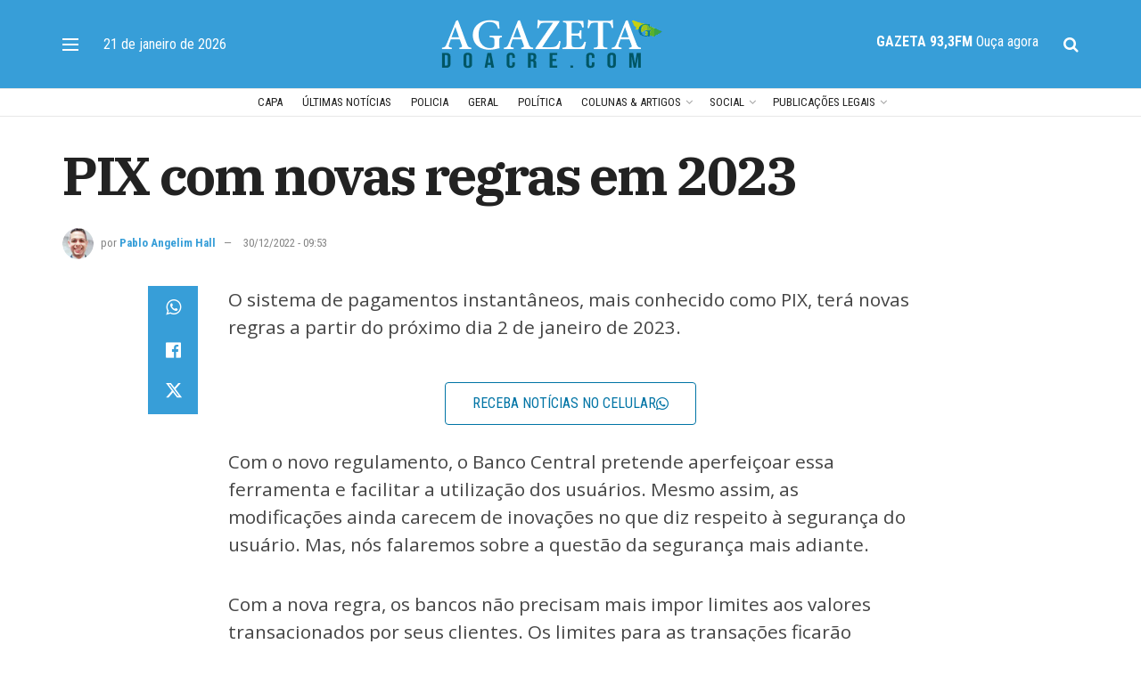

--- FILE ---
content_type: text/html; charset=UTF-8
request_url: https://agazetadoacre.com/2022/12/artigos/pablo-angelim-hall/pix-com-novas-regras-em-2023/
body_size: 26414
content:
<!doctype html>
<!--[if lt IE 7]> <html class="no-js lt-ie9 lt-ie8 lt-ie7" lang="pt-BR" prefix="og: https://ogp.me/ns#"> <![endif]-->
<!--[if IE 7]>    <html class="no-js lt-ie9 lt-ie8" lang="pt-BR" prefix="og: https://ogp.me/ns#"> <![endif]-->
<!--[if IE 8]>    <html class="no-js lt-ie9" lang="pt-BR" prefix="og: https://ogp.me/ns#"> <![endif]-->
<!--[if IE 9]>    <html class="no-js lt-ie10" lang="pt-BR" prefix="og: https://ogp.me/ns#"> <![endif]-->
<!--[if gt IE 8]><!--> <html class="no-js" lang="pt-BR" prefix="og: https://ogp.me/ns#"> <!--<![endif]-->
<head>
    <meta http-equiv="Content-Type" content="text/html; charset=UTF-8" />
    <meta name='viewport' content='width=device-width, initial-scale=1, user-scalable=yes' />
    <link rel="profile" href="https://gmpg.org/xfn/11" />
    <link rel="pingback" href="https://agazetadoacre.com/xmlrpc.php" />
    	<style>img:is([sizes="auto" i], [sizes^="auto," i]) { contain-intrinsic-size: 3000px 1500px }</style>
		
<!-- Auto-reload WordPress pages after 3 minutes if there is no site activity. --><script>/* <![CDATA[ */ (function (){window.wp = window.wp ||{};wp.autorefresh ={setTimeOutId:null,events:{'DOMContentLoaded':'document','keyup':'document','click':'document','paste':'document','touchstart':'window','touchenter':'window','mousemove':'window','scroll':'window','scrollstart':'window'},callback:function (){if (wp.autorefresh.setTimeOutId){clearTimeout(wp.autorefresh.setTimeOutId);}wp.autorefresh.setTimeOutId = setTimeout(function (){location.reload();},1000 * 60 * 3);}};Object.keys(wp.autorefresh.events).forEach(function (event){var target = wp.autorefresh.events[event] === 'document' ? document:window;target.addEventListener(event,wp.autorefresh.callback);});})();/* ]]> */</script> <noscript><meta http-equiv="refresh" content="180"></noscript> 			<script type="text/javascript">
			  var jnews_ajax_url = '/?ajax-request=jnews'
			</script>
			<script type="text/javascript">;window.jnews=window.jnews||{},window.jnews.library=window.jnews.library||{},window.jnews.library=function(){"use strict";var e=this;e.win=window,e.doc=document,e.noop=function(){},e.globalBody=e.doc.getElementsByTagName("body")[0],e.globalBody=e.globalBody?e.globalBody:e.doc,e.win.jnewsDataStorage=e.win.jnewsDataStorage||{_storage:new WeakMap,put:function(e,t,n){this._storage.has(e)||this._storage.set(e,new Map),this._storage.get(e).set(t,n)},get:function(e,t){return this._storage.get(e).get(t)},has:function(e,t){return this._storage.has(e)&&this._storage.get(e).has(t)},remove:function(e,t){var n=this._storage.get(e).delete(t);return 0===!this._storage.get(e).size&&this._storage.delete(e),n}},e.windowWidth=function(){return e.win.innerWidth||e.docEl.clientWidth||e.globalBody.clientWidth},e.windowHeight=function(){return e.win.innerHeight||e.docEl.clientHeight||e.globalBody.clientHeight},e.requestAnimationFrame=e.win.requestAnimationFrame||e.win.webkitRequestAnimationFrame||e.win.mozRequestAnimationFrame||e.win.msRequestAnimationFrame||window.oRequestAnimationFrame||function(e){return setTimeout(e,1e3/60)},e.cancelAnimationFrame=e.win.cancelAnimationFrame||e.win.webkitCancelAnimationFrame||e.win.webkitCancelRequestAnimationFrame||e.win.mozCancelAnimationFrame||e.win.msCancelRequestAnimationFrame||e.win.oCancelRequestAnimationFrame||function(e){clearTimeout(e)},e.classListSupport="classList"in document.createElement("_"),e.hasClass=e.classListSupport?function(e,t){return e.classList.contains(t)}:function(e,t){return e.className.indexOf(t)>=0},e.addClass=e.classListSupport?function(t,n){e.hasClass(t,n)||t.classList.add(n)}:function(t,n){e.hasClass(t,n)||(t.className+=" "+n)},e.removeClass=e.classListSupport?function(t,n){e.hasClass(t,n)&&t.classList.remove(n)}:function(t,n){e.hasClass(t,n)&&(t.className=t.className.replace(n,""))},e.objKeys=function(e){var t=[];for(var n in e)Object.prototype.hasOwnProperty.call(e,n)&&t.push(n);return t},e.isObjectSame=function(e,t){var n=!0;return JSON.stringify(e)!==JSON.stringify(t)&&(n=!1),n},e.extend=function(){for(var e,t,n,o=arguments[0]||{},i=1,a=arguments.length;i<a;i++)if(null!==(e=arguments[i]))for(t in e)o!==(n=e[t])&&void 0!==n&&(o[t]=n);return o},e.dataStorage=e.win.jnewsDataStorage,e.isVisible=function(e){return 0!==e.offsetWidth&&0!==e.offsetHeight||e.getBoundingClientRect().length},e.getHeight=function(e){return e.offsetHeight||e.clientHeight||e.getBoundingClientRect().height},e.getWidth=function(e){return e.offsetWidth||e.clientWidth||e.getBoundingClientRect().width},e.supportsPassive=!1;try{var t=Object.defineProperty({},"passive",{get:function(){e.supportsPassive=!0}});"createEvent"in e.doc?e.win.addEventListener("test",null,t):"fireEvent"in e.doc&&e.win.attachEvent("test",null)}catch(e){}e.passiveOption=!!e.supportsPassive&&{passive:!0},e.setStorage=function(e,t){e="jnews-"+e;var n={expired:Math.floor(((new Date).getTime()+432e5)/1e3)};t=Object.assign(n,t);localStorage.setItem(e,JSON.stringify(t))},e.getStorage=function(e){e="jnews-"+e;var t=localStorage.getItem(e);return null!==t&&0<t.length?JSON.parse(localStorage.getItem(e)):{}},e.expiredStorage=function(){var t,n="jnews-";for(var o in localStorage)o.indexOf(n)>-1&&"undefined"!==(t=e.getStorage(o.replace(n,""))).expired&&t.expired<Math.floor((new Date).getTime()/1e3)&&localStorage.removeItem(o)},e.addEvents=function(t,n,o){for(var i in n){var a=["touchstart","touchmove"].indexOf(i)>=0&&!o&&e.passiveOption;"createEvent"in e.doc?t.addEventListener(i,n[i],a):"fireEvent"in e.doc&&t.attachEvent("on"+i,n[i])}},e.removeEvents=function(t,n){for(var o in n)"createEvent"in e.doc?t.removeEventListener(o,n[o]):"fireEvent"in e.doc&&t.detachEvent("on"+o,n[o])},e.triggerEvents=function(t,n,o){var i;o=o||{detail:null};return"createEvent"in e.doc?(!(i=e.doc.createEvent("CustomEvent")||new CustomEvent(n)).initCustomEvent||i.initCustomEvent(n,!0,!1,o),void t.dispatchEvent(i)):"fireEvent"in e.doc?((i=e.doc.createEventObject()).eventType=n,void t.fireEvent("on"+i.eventType,i)):void 0},e.getParents=function(t,n){void 0===n&&(n=e.doc);for(var o=[],i=t.parentNode,a=!1;!a;)if(i){var r=i;r.querySelectorAll(n).length?a=!0:(o.push(r),i=r.parentNode)}else o=[],a=!0;return o},e.forEach=function(e,t,n){for(var o=0,i=e.length;o<i;o++)t.call(n,e[o],o)},e.getText=function(e){return e.innerText||e.textContent},e.setText=function(e,t){var n="object"==typeof t?t.innerText||t.textContent:t;e.innerText&&(e.innerText=n),e.textContent&&(e.textContent=n)},e.httpBuildQuery=function(t){return e.objKeys(t).reduce(function t(n){var o=arguments.length>1&&void 0!==arguments[1]?arguments[1]:null;return function(i,a){var r=n[a];a=encodeURIComponent(a);var s=o?"".concat(o,"[").concat(a,"]"):a;return null==r||"function"==typeof r?(i.push("".concat(s,"=")),i):["number","boolean","string"].includes(typeof r)?(i.push("".concat(s,"=").concat(encodeURIComponent(r))),i):(i.push(e.objKeys(r).reduce(t(r,s),[]).join("&")),i)}}(t),[]).join("&")},e.get=function(t,n,o,i){return o="function"==typeof o?o:e.noop,e.ajax("GET",t,n,o,i)},e.post=function(t,n,o,i){return o="function"==typeof o?o:e.noop,e.ajax("POST",t,n,o,i)},e.ajax=function(t,n,o,i,a){var r=new XMLHttpRequest,s=n,c=e.httpBuildQuery(o);if(t=-1!=["GET","POST"].indexOf(t)?t:"GET",r.open(t,s+("GET"==t?"?"+c:""),!0),"POST"==t&&r.setRequestHeader("Content-type","application/x-www-form-urlencoded"),r.setRequestHeader("X-Requested-With","XMLHttpRequest"),r.onreadystatechange=function(){4===r.readyState&&200<=r.status&&300>r.status&&"function"==typeof i&&i.call(void 0,r.response)},void 0!==a&&!a){return{xhr:r,send:function(){r.send("POST"==t?c:null)}}}return r.send("POST"==t?c:null),{xhr:r}},e.scrollTo=function(t,n,o){function i(e,t,n){this.start=this.position(),this.change=e-this.start,this.currentTime=0,this.increment=20,this.duration=void 0===n?500:n,this.callback=t,this.finish=!1,this.animateScroll()}return Math.easeInOutQuad=function(e,t,n,o){return(e/=o/2)<1?n/2*e*e+t:-n/2*(--e*(e-2)-1)+t},i.prototype.stop=function(){this.finish=!0},i.prototype.move=function(t){e.doc.documentElement.scrollTop=t,e.globalBody.parentNode.scrollTop=t,e.globalBody.scrollTop=t},i.prototype.position=function(){return e.doc.documentElement.scrollTop||e.globalBody.parentNode.scrollTop||e.globalBody.scrollTop},i.prototype.animateScroll=function(){this.currentTime+=this.increment;var t=Math.easeInOutQuad(this.currentTime,this.start,this.change,this.duration);this.move(t),this.currentTime<this.duration&&!this.finish?e.requestAnimationFrame.call(e.win,this.animateScroll.bind(this)):this.callback&&"function"==typeof this.callback&&this.callback()},new i(t,n,o)},e.unwrap=function(t){var n,o=t;e.forEach(t,(function(e,t){n?n+=e:n=e})),o.replaceWith(n)},e.performance={start:function(e){performance.mark(e+"Start")},stop:function(e){performance.mark(e+"End"),performance.measure(e,e+"Start",e+"End")}},e.fps=function(){var t=0,n=0,o=0;!function(){var i=t=0,a=0,r=0,s=document.getElementById("fpsTable"),c=function(t){void 0===document.getElementsByTagName("body")[0]?e.requestAnimationFrame.call(e.win,(function(){c(t)})):document.getElementsByTagName("body")[0].appendChild(t)};null===s&&((s=document.createElement("div")).style.position="fixed",s.style.top="120px",s.style.left="10px",s.style.width="100px",s.style.height="20px",s.style.border="1px solid black",s.style.fontSize="11px",s.style.zIndex="100000",s.style.backgroundColor="white",s.id="fpsTable",c(s));var l=function(){o++,n=Date.now(),(a=(o/(r=(n-t)/1e3)).toPrecision(2))!=i&&(i=a,s.innerHTML=i+"fps"),1<r&&(t=n,o=0),e.requestAnimationFrame.call(e.win,l)};l()}()},e.instr=function(e,t){for(var n=0;n<t.length;n++)if(-1!==e.toLowerCase().indexOf(t[n].toLowerCase()))return!0},e.winLoad=function(t,n){function o(o){if("complete"===e.doc.readyState||"interactive"===e.doc.readyState)return!o||n?setTimeout(t,n||1):t(o),1}o()||e.addEvents(e.win,{load:o})},e.docReady=function(t,n){function o(o){if("complete"===e.doc.readyState||"interactive"===e.doc.readyState)return!o||n?setTimeout(t,n||1):t(o),1}o()||e.addEvents(e.doc,{DOMContentLoaded:o})},e.fireOnce=function(){e.docReady((function(){e.assets=e.assets||[],e.assets.length&&(e.boot(),e.load_assets())}),50)},e.boot=function(){e.length&&e.doc.querySelectorAll("style[media]").forEach((function(e){"not all"==e.getAttribute("media")&&e.removeAttribute("media")}))},e.create_js=function(t,n){var o=e.doc.createElement("script");switch(o.setAttribute("src",t),n){case"defer":o.setAttribute("defer",!0);break;case"async":o.setAttribute("async",!0);break;case"deferasync":o.setAttribute("defer",!0),o.setAttribute("async",!0)}e.globalBody.appendChild(o)},e.load_assets=function(){"object"==typeof e.assets&&e.forEach(e.assets.slice(0),(function(t,n){var o="";t.defer&&(o+="defer"),t.async&&(o+="async"),e.create_js(t.url,o);var i=e.assets.indexOf(t);i>-1&&e.assets.splice(i,1)})),e.assets=jnewsoption.au_scripts=window.jnewsads=[]},e.setCookie=function(e,t,n){var o="";if(n){var i=new Date;i.setTime(i.getTime()+24*n*60*60*1e3),o="; expires="+i.toUTCString()}document.cookie=e+"="+(t||"")+o+"; path=/"},e.getCookie=function(e){for(var t=e+"=",n=document.cookie.split(";"),o=0;o<n.length;o++){for(var i=n[o];" "==i.charAt(0);)i=i.substring(1,i.length);if(0==i.indexOf(t))return i.substring(t.length,i.length)}return null},e.eraseCookie=function(e){document.cookie=e+"=; Path=/; Expires=Thu, 01 Jan 1970 00:00:01 GMT;"},e.docReady((function(){e.globalBody=e.globalBody==e.doc?e.doc.getElementsByTagName("body")[0]:e.globalBody,e.globalBody=e.globalBody?e.globalBody:e.doc})),e.winLoad((function(){e.winLoad((function(){var t=!1;if(void 0!==window.jnewsadmin)if(void 0!==window.file_version_checker){var n=e.objKeys(window.file_version_checker);n.length?n.forEach((function(e){t||"10.0.4"===window.file_version_checker[e]||(t=!0)})):t=!0}else t=!0;t&&(window.jnewsHelper.getMessage(),window.jnewsHelper.getNotice())}),2500)}))},window.jnews.library=new window.jnews.library;</script>
<!-- Otimização dos mecanismos de pesquisa pelo Rank Math PRO - https://rankmath.com/ -->
<title>PIX com novas regras em 2023 - Jornal A Gazeta do Acre</title>
<meta name="description" content="O sistema de pagamentos instantâneos, mais conhecido como PIX, terá novas regras a partir do próximo dia 2 de janeiro de 2023."/>
<meta name="robots" content="follow, index, max-snippet:-1, max-video-preview:-1, max-image-preview:large"/>
<link rel="canonical" href="https://agazetadoacre.com/2022/12/artigos/pablo-angelim-hall/pix-com-novas-regras-em-2023/" />
<meta property="og:locale" content="pt_BR" />
<meta property="og:type" content="article" />
<meta property="og:title" content="PIX com novas regras em 2023 - Jornal A Gazeta do Acre" />
<meta property="og:description" content="O sistema de pagamentos instantâneos, mais conhecido como PIX, terá novas regras a partir do próximo dia 2 de janeiro de 2023." />
<meta property="og:url" content="https://agazetadoacre.com/2022/12/artigos/pablo-angelim-hall/pix-com-novas-regras-em-2023/" />
<meta property="og:site_name" content="A Gazeta do Acre - Jornal" />
<meta property="article:publisher" content="https://www.facebook.com/A-Gazeta-do-Acre-208579685881525/" />
<meta property="article:section" content="Pablo Angelim Hall" />
<meta property="fb:app_id" content="264301393612412" />
<meta property="og:image" content="https://agazetadoacre.com/wp-content/uploads/2022/11/img-compartilhamento-agazetadoacre-jornal-1-jpg.webp" />
<meta property="og:image:secure_url" content="https://agazetadoacre.com/wp-content/uploads/2022/11/img-compartilhamento-agazetadoacre-jornal-1-jpg.webp" />
<meta property="og:image:width" content="1200" />
<meta property="og:image:height" content="630" />
<meta property="og:image:alt" content="PIX com novas regras em 2023" />
<meta property="og:image:type" content="image/jpeg" />
<meta property="article:published_time" content="2022-12-30T09:53:42-05:00" />
<meta name="twitter:card" content="summary_large_image" />
<meta name="twitter:title" content="PIX com novas regras em 2023 - Jornal A Gazeta do Acre" />
<meta name="twitter:description" content="O sistema de pagamentos instantâneos, mais conhecido como PIX, terá novas regras a partir do próximo dia 2 de janeiro de 2023." />
<meta name="twitter:site" content="@agazetadoacre" />
<meta name="twitter:creator" content="@agazetadoacre" />
<meta name="twitter:image" content="https://agazetadoacre.com/wp-content/uploads/2022/11/img-compartilhamento-agazetadoacre-jornal-1-jpg.webp" />
<script type="application/ld+json" class="rank-math-schema-pro">{"@context":"https://schema.org","@graph":[{"@type":["NewsMediaOrganization","Organization"],"@id":"https://agazetadoacre.com/#organization","name":"A Gazeta do Acre","url":"https://agazetadoacre.com","sameAs":["https://www.facebook.com/A-Gazeta-do-Acre-208579685881525/","https://twitter.com/agazetadoacre"],"logo":{"@type":"ImageObject","@id":"https://agazetadoacre.com/#logo","url":"https://agazetadoacre.com/wp-content/uploads/2022/06/cropped-cropped-icone-agazetadoacre.png","contentUrl":"https://agazetadoacre.com/wp-content/uploads/2022/06/cropped-cropped-icone-agazetadoacre.png","caption":"A Gazeta do Acre - Jornal","inLanguage":"pt-BR","width":"96","height":"96"}},{"@type":"WebSite","@id":"https://agazetadoacre.com/#website","url":"https://agazetadoacre.com","name":"A Gazeta do Acre - Jornal","alternateName":"A Gazeta","publisher":{"@id":"https://agazetadoacre.com/#organization"},"inLanguage":"pt-BR"},{"@type":"ImageObject","@id":"https://agazetadoacre.com/wp-content/uploads/2022/11/img-compartilhamento-agazetadoacre-jornal-1-jpg.webp","url":"https://agazetadoacre.com/wp-content/uploads/2022/11/img-compartilhamento-agazetadoacre-jornal-1-jpg.webp","width":"1200","height":"630","inLanguage":"pt-BR"},{"@type":"BreadcrumbList","@id":"https://agazetadoacre.com/2022/12/artigos/pablo-angelim-hall/pix-com-novas-regras-em-2023/#breadcrumb","itemListElement":[{"@type":"ListItem","position":"1","item":{"@id":"https://agazetadoacre.com","name":"In\u00edcio"}},{"@type":"ListItem","position":"2","item":{"@id":"https://agazetadoacre.com/categoria/artigos/pablo-angelim-hall/","name":"Pablo Angelim Hall"}},{"@type":"ListItem","position":"3","item":{"@id":"https://agazetadoacre.com/2022/12/artigos/pablo-angelim-hall/pix-com-novas-regras-em-2023/","name":"PIX com novas regras em 2023"}}]},{"@type":"WebPage","@id":"https://agazetadoacre.com/2022/12/artigos/pablo-angelim-hall/pix-com-novas-regras-em-2023/#webpage","url":"https://agazetadoacre.com/2022/12/artigos/pablo-angelim-hall/pix-com-novas-regras-em-2023/","name":"PIX com novas regras em 2023 - Jornal A Gazeta do Acre","datePublished":"2022-12-30T09:53:42-05:00","dateModified":"2022-12-30T09:53:42-05:00","isPartOf":{"@id":"https://agazetadoacre.com/#website"},"primaryImageOfPage":{"@id":"https://agazetadoacre.com/wp-content/uploads/2022/11/img-compartilhamento-agazetadoacre-jornal-1-jpg.webp"},"inLanguage":"pt-BR","breadcrumb":{"@id":"https://agazetadoacre.com/2022/12/artigos/pablo-angelim-hall/pix-com-novas-regras-em-2023/#breadcrumb"}},{"@type":"Person","@id":"https://agazetadoacre.com/author/pablo-angelim/","name":"Pablo Angelim Hall","description":"Pablo Angelim Hall \u00e9 advogado e professor. E-mail: pabloangelim@gmail.com","url":"https://agazetadoacre.com/author/pablo-angelim/","image":{"@type":"ImageObject","@id":"https://agazetadoacre.com/wp-content/uploads/2022/06/pablo-angelim.webp","url":"https://agazetadoacre.com/wp-content/uploads/2022/06/pablo-angelim.webp","caption":"Pablo Angelim Hall","inLanguage":"pt-BR"}},{"@type":"NewsArticle","headline":"PIX com novas regras em 2023 - Jornal A Gazeta do Acre","datePublished":"2022-12-30T09:53:42-05:00","dateModified":"2022-12-30T09:53:42-05:00","articleSection":"Pablo Angelim Hall","author":{"@id":"https://agazetadoacre.com/author/pablo-angelim/","name":"Pablo Angelim Hall"},"publisher":{"@id":"https://agazetadoacre.com/#organization"},"description":"O sistema de pagamentos instant\u00e2neos, mais conhecido como PIX, ter\u00e1 novas regras a partir do pr\u00f3ximo dia 2 de janeiro de 2023.","copyrightYear":"2022","copyrightHolder":{"@id":"https://agazetadoacre.com/#organization"},"name":"PIX com novas regras em 2023 - Jornal A Gazeta do Acre","@id":"https://agazetadoacre.com/2022/12/artigos/pablo-angelim-hall/pix-com-novas-regras-em-2023/#richSnippet","isPartOf":{"@id":"https://agazetadoacre.com/2022/12/artigos/pablo-angelim-hall/pix-com-novas-regras-em-2023/#webpage"},"image":{"@id":"https://agazetadoacre.com/wp-content/uploads/2022/11/img-compartilhamento-agazetadoacre-jornal-1-jpg.webp"},"inLanguage":"pt-BR","mainEntityOfPage":{"@id":"https://agazetadoacre.com/2022/12/artigos/pablo-angelim-hall/pix-com-novas-regras-em-2023/#webpage"}}]}</script>
<!-- /Plugin de SEO Rank Math para WordPress -->

<link rel='dns-prefetch' href='//www.googletagmanager.com' />
<link rel='dns-prefetch' href='//fonts.googleapis.com' />
<link rel='preconnect' href='https://fonts.gstatic.com' />
<link rel="alternate" type="application/rss+xml" title="Feed para Jornal A Gazeta do Acre &raquo;" href="https://agazetadoacre.com/feed/" />
<link rel="alternate" type="application/rss+xml" title="Feed de comentários para Jornal A Gazeta do Acre &raquo;" href="https://agazetadoacre.com/comments/feed/" />
<!-- agazetadoacre.com is managing ads with Advanced Ads 2.0.13 – https://wpadvancedads.com/ --><script id="agaze-ready">
			window.advanced_ads_ready=function(e,a){a=a||"complete";var d=function(e){return"interactive"===a?"loading"!==e:"complete"===e};d(document.readyState)?e():document.addEventListener("readystatechange",(function(a){d(a.target.readyState)&&e()}),{once:"interactive"===a})},window.advanced_ads_ready_queue=window.advanced_ads_ready_queue||[];		</script>
		
<link rel='stylesheet' id='wp-block-library-css' href='https://agazetadoacre.com/wp-includes/css/dist/block-library/style.min.css' type='text/css' media='all' />
<style id='classic-theme-styles-inline-css' type='text/css'>
/*! This file is auto-generated */
.wp-block-button__link{color:#fff;background-color:#32373c;border-radius:9999px;box-shadow:none;text-decoration:none;padding:calc(.667em + 2px) calc(1.333em + 2px);font-size:1.125em}.wp-block-file__button{background:#32373c;color:#fff;text-decoration:none}
</style>
<style id='global-styles-inline-css' type='text/css'>
:root{--wp--preset--aspect-ratio--square: 1;--wp--preset--aspect-ratio--4-3: 4/3;--wp--preset--aspect-ratio--3-4: 3/4;--wp--preset--aspect-ratio--3-2: 3/2;--wp--preset--aspect-ratio--2-3: 2/3;--wp--preset--aspect-ratio--16-9: 16/9;--wp--preset--aspect-ratio--9-16: 9/16;--wp--preset--color--black: #000000;--wp--preset--color--cyan-bluish-gray: #abb8c3;--wp--preset--color--white: #ffffff;--wp--preset--color--pale-pink: #f78da7;--wp--preset--color--vivid-red: #cf2e2e;--wp--preset--color--luminous-vivid-orange: #ff6900;--wp--preset--color--luminous-vivid-amber: #fcb900;--wp--preset--color--light-green-cyan: #7bdcb5;--wp--preset--color--vivid-green-cyan: #00d084;--wp--preset--color--pale-cyan-blue: #8ed1fc;--wp--preset--color--vivid-cyan-blue: #0693e3;--wp--preset--color--vivid-purple: #9b51e0;--wp--preset--gradient--vivid-cyan-blue-to-vivid-purple: linear-gradient(135deg,rgba(6,147,227,1) 0%,rgb(155,81,224) 100%);--wp--preset--gradient--light-green-cyan-to-vivid-green-cyan: linear-gradient(135deg,rgb(122,220,180) 0%,rgb(0,208,130) 100%);--wp--preset--gradient--luminous-vivid-amber-to-luminous-vivid-orange: linear-gradient(135deg,rgba(252,185,0,1) 0%,rgba(255,105,0,1) 100%);--wp--preset--gradient--luminous-vivid-orange-to-vivid-red: linear-gradient(135deg,rgba(255,105,0,1) 0%,rgb(207,46,46) 100%);--wp--preset--gradient--very-light-gray-to-cyan-bluish-gray: linear-gradient(135deg,rgb(238,238,238) 0%,rgb(169,184,195) 100%);--wp--preset--gradient--cool-to-warm-spectrum: linear-gradient(135deg,rgb(74,234,220) 0%,rgb(151,120,209) 20%,rgb(207,42,186) 40%,rgb(238,44,130) 60%,rgb(251,105,98) 80%,rgb(254,248,76) 100%);--wp--preset--gradient--blush-light-purple: linear-gradient(135deg,rgb(255,206,236) 0%,rgb(152,150,240) 100%);--wp--preset--gradient--blush-bordeaux: linear-gradient(135deg,rgb(254,205,165) 0%,rgb(254,45,45) 50%,rgb(107,0,62) 100%);--wp--preset--gradient--luminous-dusk: linear-gradient(135deg,rgb(255,203,112) 0%,rgb(199,81,192) 50%,rgb(65,88,208) 100%);--wp--preset--gradient--pale-ocean: linear-gradient(135deg,rgb(255,245,203) 0%,rgb(182,227,212) 50%,rgb(51,167,181) 100%);--wp--preset--gradient--electric-grass: linear-gradient(135deg,rgb(202,248,128) 0%,rgb(113,206,126) 100%);--wp--preset--gradient--midnight: linear-gradient(135deg,rgb(2,3,129) 0%,rgb(40,116,252) 100%);--wp--preset--font-size--small: 13px;--wp--preset--font-size--medium: 20px;--wp--preset--font-size--large: 36px;--wp--preset--font-size--x-large: 42px;--wp--preset--spacing--20: 0.44rem;--wp--preset--spacing--30: 0.67rem;--wp--preset--spacing--40: 1rem;--wp--preset--spacing--50: 1.5rem;--wp--preset--spacing--60: 2.25rem;--wp--preset--spacing--70: 3.38rem;--wp--preset--spacing--80: 5.06rem;--wp--preset--shadow--natural: 6px 6px 9px rgba(0, 0, 0, 0.2);--wp--preset--shadow--deep: 12px 12px 50px rgba(0, 0, 0, 0.4);--wp--preset--shadow--sharp: 6px 6px 0px rgba(0, 0, 0, 0.2);--wp--preset--shadow--outlined: 6px 6px 0px -3px rgba(255, 255, 255, 1), 6px 6px rgba(0, 0, 0, 1);--wp--preset--shadow--crisp: 6px 6px 0px rgba(0, 0, 0, 1);}:where(.is-layout-flex){gap: 0.5em;}:where(.is-layout-grid){gap: 0.5em;}body .is-layout-flex{display: flex;}.is-layout-flex{flex-wrap: wrap;align-items: center;}.is-layout-flex > :is(*, div){margin: 0;}body .is-layout-grid{display: grid;}.is-layout-grid > :is(*, div){margin: 0;}:where(.wp-block-columns.is-layout-flex){gap: 2em;}:where(.wp-block-columns.is-layout-grid){gap: 2em;}:where(.wp-block-post-template.is-layout-flex){gap: 1.25em;}:where(.wp-block-post-template.is-layout-grid){gap: 1.25em;}.has-black-color{color: var(--wp--preset--color--black) !important;}.has-cyan-bluish-gray-color{color: var(--wp--preset--color--cyan-bluish-gray) !important;}.has-white-color{color: var(--wp--preset--color--white) !important;}.has-pale-pink-color{color: var(--wp--preset--color--pale-pink) !important;}.has-vivid-red-color{color: var(--wp--preset--color--vivid-red) !important;}.has-luminous-vivid-orange-color{color: var(--wp--preset--color--luminous-vivid-orange) !important;}.has-luminous-vivid-amber-color{color: var(--wp--preset--color--luminous-vivid-amber) !important;}.has-light-green-cyan-color{color: var(--wp--preset--color--light-green-cyan) !important;}.has-vivid-green-cyan-color{color: var(--wp--preset--color--vivid-green-cyan) !important;}.has-pale-cyan-blue-color{color: var(--wp--preset--color--pale-cyan-blue) !important;}.has-vivid-cyan-blue-color{color: var(--wp--preset--color--vivid-cyan-blue) !important;}.has-vivid-purple-color{color: var(--wp--preset--color--vivid-purple) !important;}.has-black-background-color{background-color: var(--wp--preset--color--black) !important;}.has-cyan-bluish-gray-background-color{background-color: var(--wp--preset--color--cyan-bluish-gray) !important;}.has-white-background-color{background-color: var(--wp--preset--color--white) !important;}.has-pale-pink-background-color{background-color: var(--wp--preset--color--pale-pink) !important;}.has-vivid-red-background-color{background-color: var(--wp--preset--color--vivid-red) !important;}.has-luminous-vivid-orange-background-color{background-color: var(--wp--preset--color--luminous-vivid-orange) !important;}.has-luminous-vivid-amber-background-color{background-color: var(--wp--preset--color--luminous-vivid-amber) !important;}.has-light-green-cyan-background-color{background-color: var(--wp--preset--color--light-green-cyan) !important;}.has-vivid-green-cyan-background-color{background-color: var(--wp--preset--color--vivid-green-cyan) !important;}.has-pale-cyan-blue-background-color{background-color: var(--wp--preset--color--pale-cyan-blue) !important;}.has-vivid-cyan-blue-background-color{background-color: var(--wp--preset--color--vivid-cyan-blue) !important;}.has-vivid-purple-background-color{background-color: var(--wp--preset--color--vivid-purple) !important;}.has-black-border-color{border-color: var(--wp--preset--color--black) !important;}.has-cyan-bluish-gray-border-color{border-color: var(--wp--preset--color--cyan-bluish-gray) !important;}.has-white-border-color{border-color: var(--wp--preset--color--white) !important;}.has-pale-pink-border-color{border-color: var(--wp--preset--color--pale-pink) !important;}.has-vivid-red-border-color{border-color: var(--wp--preset--color--vivid-red) !important;}.has-luminous-vivid-orange-border-color{border-color: var(--wp--preset--color--luminous-vivid-orange) !important;}.has-luminous-vivid-amber-border-color{border-color: var(--wp--preset--color--luminous-vivid-amber) !important;}.has-light-green-cyan-border-color{border-color: var(--wp--preset--color--light-green-cyan) !important;}.has-vivid-green-cyan-border-color{border-color: var(--wp--preset--color--vivid-green-cyan) !important;}.has-pale-cyan-blue-border-color{border-color: var(--wp--preset--color--pale-cyan-blue) !important;}.has-vivid-cyan-blue-border-color{border-color: var(--wp--preset--color--vivid-cyan-blue) !important;}.has-vivid-purple-border-color{border-color: var(--wp--preset--color--vivid-purple) !important;}.has-vivid-cyan-blue-to-vivid-purple-gradient-background{background: var(--wp--preset--gradient--vivid-cyan-blue-to-vivid-purple) !important;}.has-light-green-cyan-to-vivid-green-cyan-gradient-background{background: var(--wp--preset--gradient--light-green-cyan-to-vivid-green-cyan) !important;}.has-luminous-vivid-amber-to-luminous-vivid-orange-gradient-background{background: var(--wp--preset--gradient--luminous-vivid-amber-to-luminous-vivid-orange) !important;}.has-luminous-vivid-orange-to-vivid-red-gradient-background{background: var(--wp--preset--gradient--luminous-vivid-orange-to-vivid-red) !important;}.has-very-light-gray-to-cyan-bluish-gray-gradient-background{background: var(--wp--preset--gradient--very-light-gray-to-cyan-bluish-gray) !important;}.has-cool-to-warm-spectrum-gradient-background{background: var(--wp--preset--gradient--cool-to-warm-spectrum) !important;}.has-blush-light-purple-gradient-background{background: var(--wp--preset--gradient--blush-light-purple) !important;}.has-blush-bordeaux-gradient-background{background: var(--wp--preset--gradient--blush-bordeaux) !important;}.has-luminous-dusk-gradient-background{background: var(--wp--preset--gradient--luminous-dusk) !important;}.has-pale-ocean-gradient-background{background: var(--wp--preset--gradient--pale-ocean) !important;}.has-electric-grass-gradient-background{background: var(--wp--preset--gradient--electric-grass) !important;}.has-midnight-gradient-background{background: var(--wp--preset--gradient--midnight) !important;}.has-small-font-size{font-size: var(--wp--preset--font-size--small) !important;}.has-medium-font-size{font-size: var(--wp--preset--font-size--medium) !important;}.has-large-font-size{font-size: var(--wp--preset--font-size--large) !important;}.has-x-large-font-size{font-size: var(--wp--preset--font-size--x-large) !important;}
:where(.wp-block-post-template.is-layout-flex){gap: 1.25em;}:where(.wp-block-post-template.is-layout-grid){gap: 1.25em;}
:where(.wp-block-columns.is-layout-flex){gap: 2em;}:where(.wp-block-columns.is-layout-grid){gap: 2em;}
:root :where(.wp-block-pullquote){font-size: 1.5em;line-height: 1.6;}
</style>
<link rel='stylesheet' id='jnews-parent-style-css' href='https://agazetadoacre.com/wp-content/themes/jnews/style.css' type='text/css' media='all' />
<link rel='stylesheet' id='elementor-frontend-css' href='https://agazetadoacre.com/wp-content/plugins/elementor/assets/css/frontend.min.css' type='text/css' media='all' />
<link crossorigin="anonymous" rel='stylesheet' id='jeg_customizer_font-css' href='//fonts.googleapis.com/css?family=Roboto+Condensed%3Aregular%2C700%7CIBM+Plex+Serif%3A700%2Cregular%2C300%2C600%7COpen+Sans%3Aregular%2C700%2C600&#038;display=swap&#038;ver=1.3.0' type='text/css' media='all' />
<link rel='stylesheet' id='jnews-frontend-css' href='https://agazetadoacre.com/wp-content/themes/jnews/assets/dist/frontend.min.css' type='text/css' media='all' />
<link rel='stylesheet' id='jnews-elementor-css' href='https://agazetadoacre.com/wp-content/themes/jnews/assets/css/elementor-frontend.css' type='text/css' media='all' />
<link rel='stylesheet' id='jnews-style-css' href='https://agazetadoacre.com/wp-content/themes/jnews-child/style.css' type='text/css' media='all' />
<link rel='stylesheet' id='jnews-darkmode-css' href='https://agazetadoacre.com/wp-content/themes/jnews/assets/css/darkmode.css' type='text/css' media='all' />
<link rel='stylesheet' id='wyp-custom-css' href='https://agazetadoacre.com/wp-content/uploads/yellow-pencil/custom-73.css' type='text/css' media='all' />
<link rel='stylesheet' id='jnews-select-share-css' href='https://agazetadoacre.com/wp-content/plugins/jnews-social-share/assets/css/plugin.css' type='text/css' media='all' />
<script type="text/javascript" src="https://agazetadoacre.com/wp-includes/js/jquery/jquery.min.js" id="jquery-core-js"></script>
<script type="text/javascript" src="https://agazetadoacre.com/wp-includes/js/jquery/jquery-migrate.min.js" id="jquery-migrate-js"></script>
<script type="text/javascript" id="advanced-ads-advanced-js-js-extra">
/* <![CDATA[ */
var advads_options = {"blog_id":"1","privacy":{"enabled":false,"state":"not_needed"}};
/* ]]> */
</script>
<script type="text/javascript" src="https://agazetadoacre.com/wp-content/plugins/advanced-ads/public/assets/js/advanced.min.js" id="advanced-ads-advanced-js-js"></script>
<script type="text/javascript" src="https://www.googletagmanager.com/gtag/js?id=G-F7KYBXJZ3H" id="jnews-google-tag-manager-js" defer></script>
<script type="text/javascript" id="jnews-google-tag-manager-js-after">
/* <![CDATA[ */
				window.addEventListener('DOMContentLoaded', function() {
					(function() {
						window.dataLayer = window.dataLayer || [];
						function gtag(){dataLayer.push(arguments);}
						gtag('js', new Date());
						gtag('config', 'G-F7KYBXJZ3H');
					})();
				});
				
/* ]]> */
</script>
<link rel="alternate" title="oEmbed (JSON)" type="application/json+oembed" href="https://agazetadoacre.com/wp-json/oembed/1.0/embed?url=https%3A%2F%2Fagazetadoacre.com%2F2022%2F12%2Fartigos%2Fpablo-angelim-hall%2Fpix-com-novas-regras-em-2023%2F" />
<link rel="alternate" title="oEmbed (XML)" type="text/xml+oembed" href="https://agazetadoacre.com/wp-json/oembed/1.0/embed?url=https%3A%2F%2Fagazetadoacre.com%2F2022%2F12%2Fartigos%2Fpablo-angelim-hall%2Fpix-com-novas-regras-em-2023%2F&#038;format=xml" />
<script>window.pmGAID="G-F7KYBXJZ3H";</script><script async src="https://agazetadoacre.com/wp-content/plugins/perfmatters/js/analytics-minimal-v4.js"></script><!-- Google tag (gtag.js) -->
<script async src="https://www.googletagmanager.com/gtag/js?id=G-F7KYBXJZ3H"></script>
<script>
  window.dataLayer = window.dataLayer || [];
  function gtag(){dataLayer.push(arguments);}
  gtag('js', new Date());

  gtag('config', 'G-F7KYBXJZ3H');
</script>

<!-- Google tag (gtag.js) -->
<script async src="https://www.googletagmanager.com/gtag/js?id=G-F7KYBXJZ3H"></script>
<script>
  window.dataLayer = window.dataLayer || [];
  function gtag(){dataLayer.push(arguments);}
  gtag('js', new Date());

  gtag('config', 'G-F7KYBXJZ3H');
</script>

<!-- Google tag (gtag.js) -->
<script async src="https://www.googletagmanager.com/gtag/js?id=G-F7KYBXJZ3H"></script>
<script>
  window.dataLayer = window.dataLayer || [];
  function gtag(){dataLayer.push(arguments);}
  gtag('js', new Date());

  gtag('config', 'G-F7KYBXJZ3H');
</script>

<!-- Google tag (gtag.js) -->
<script async src="https://www.googletagmanager.com/gtag/js?id=G-F7KYBXJZ3H"></script>
<script>
  window.dataLayer = window.dataLayer || [];
  function gtag(){dataLayer.push(arguments);}
  gtag('js', new Date());

  gtag('config', 'G-F7KYBXJZ3H');
</script>

<!-- Google tag (gtag.js) -->
<script async src="https://www.googletagmanager.com/gtag/js?id=G-F7KYBXJZ3H"></script>
<script>
  window.dataLayer = window.dataLayer || [];
  function gtag(){dataLayer.push(arguments);}
  gtag('js', new Date());

  gtag('config', 'G-F7KYBXJZ3H');
</script>


<!-- Google tag (gtag.js) -->
<script async src="https://www.googletagmanager.com/gtag/js?id=G-F7KYBXJZ3H"></script>
<script>
  window.dataLayer = window.dataLayer || [];
  function gtag(){dataLayer.push(arguments);}
  gtag('js', new Date());

  gtag('config', 'G-F7KYBXJZ3H');
</script>


<!-- Google tag (gtag.js) -->
<script async src="https://www.googletagmanager.com/gtag/js?id=G-F7KYBXJZ3H"></script>
<script>
  window.dataLayer = window.dataLayer || [];
  function gtag(){dataLayer.push(arguments);}
  gtag('js', new Date());

  gtag('config', 'G-F7KYBXJZ3H');
</script>


<!-- Google tag (gtag.js) -->
<script async src="https://www.googletagmanager.com/gtag/js?id=G-F7KYBXJZ3H"></script>
<script>
  window.dataLayer = window.dataLayer || [];
  function gtag(){dataLayer.push(arguments);}
  gtag('js', new Date());

  gtag('config', 'G-F7KYBXJZ3H');
</script>

<!-- Google tag (gtag.js) -->
<script async src="https://www.googletagmanager.com/gtag/js?id=G-F7KYBXJZ3H"></script>
<script>
  window.dataLayer = window.dataLayer || [];
  function gtag(){dataLayer.push(arguments);}
  gtag('js', new Date());

  gtag('config', 'G-F7KYBXJZ3H');
</script>

<!-- Google tag (gtag.js) -->
<script async src="https://www.googletagmanager.com/gtag/js?id=G-F7KYBXJZ3H"></script>
<script>
  window.dataLayer = window.dataLayer || [];
  function gtag(){dataLayer.push(arguments);}
  gtag('js', new Date());

  gtag('config', 'G-F7KYBXJZ3H');
</script>

<!-- Google tag (gtag.js) -->
<script async src="https://www.googletagmanager.com/gtag/js?id=G-F7KYBXJZ3H"></script>
<script>
  window.dataLayer = window.dataLayer || [];
  function gtag(){dataLayer.push(arguments);}
  gtag('js', new Date());

  gtag('config', 'G-F7KYBXJZ3H');
</script>

<!-- Google tag (gtag.js) -->
<script async src="https://www.googletagmanager.com/gtag/js?id=G-F7KYBXJZ3H"></script>
<script>
  window.dataLayer = window.dataLayer || [];
  function gtag(){dataLayer.push(arguments);}
  gtag('js', new Date());

  gtag('config', 'G-F7KYBXJZ3H');
</script>

<!-- Google tag (gtag.js) -->
<script async src="https://www.googletagmanager.com/gtag/js?id=G-F7KYBXJZ3H"></script>
<script>
  window.dataLayer = window.dataLayer || [];
  function gtag(){dataLayer.push(arguments);}
  gtag('js', new Date());

  gtag('config', 'G-F7KYBXJZ3H');
</script>

<!-- Google tag (gtag.js) -->
<script async src="https://www.googletagmanager.com/gtag/js?id=G-F7KYBXJZ3H"></script>
<script>
  window.dataLayer = window.dataLayer || [];
  function gtag(){dataLayer.push(arguments);}
  gtag('js', new Date());

  gtag('config', 'G-F7KYBXJZ3H');
</script>

<!-- Google tag (gtag.js) -->
<script async src="https://www.googletagmanager.com/gtag/js?id=G-F7KYBXJZ3H"></script>
<script>
  window.dataLayer = window.dataLayer || [];
  function gtag(){dataLayer.push(arguments);}
  gtag('js', new Date());

  gtag('config', 'G-F7KYBXJZ3H');
</script>


<!-- Google tag (gtag.js) -->
<script async src="https://www.googletagmanager.com/gtag/js?id=G-F7KYBXJZ3H"></script>
<script>
  window.dataLayer = window.dataLayer || [];
  function gtag(){dataLayer.push(arguments);}
  gtag('js', new Date());

  gtag('config', 'G-F7KYBXJZ3H');
</script>

<!-- Google tag (gtag.js) -->
<script async src="https://www.googletagmanager.com/gtag/js?id=G-F7KYBXJZ3H"></script>
<script>
  window.dataLayer = window.dataLayer || [];
  function gtag(){dataLayer.push(arguments);}
  gtag('js', new Date());

  gtag('config', 'G-F7KYBXJZ3H');
</script>

<!-- Google tag (gtag.js) -->
<script async src="https://www.googletagmanager.com/gtag/js?id=G-F7KYBXJZ3H"></script>
<script>
  window.dataLayer = window.dataLayer || [];
  function gtag(){dataLayer.push(arguments);}
  gtag('js', new Date());

  gtag('config', 'G-F7KYBXJZ3H');
</script>

<!-- Google tag (gtag.js) -->
<script async src="https://www.googletagmanager.com/gtag/js?id=G-F7KYBXJZ3H"></script>
<script>
  window.dataLayer = window.dataLayer || [];
  function gtag(){dataLayer.push(arguments);}
  gtag('js', new Date());

  gtag('config', 'G-F7KYBXJZ3H');
</script>

<!-- Google tag (gtag.js) -->
<script async src="https://www.googletagmanager.com/gtag/js?id=G-F7KYBXJZ3H"></script>
<script>
  window.dataLayer = window.dataLayer || [];
  function gtag(){dataLayer.push(arguments);}
  gtag('js', new Date());

  gtag('config', 'G-F7KYBXJZ3H');
</script>


<!-- Google tag (gtag.js) -->
<script async src="https://www.googletagmanager.com/gtag/js?id=G-F7KYBXJZ3H"></script>
<script>
  window.dataLayer = window.dataLayer || [];
  function gtag(){dataLayer.push(arguments);}
  gtag('js', new Date());

  gtag('config', 'G-F7KYBXJZ3H');
</script>


<!-- Google tag (gtag.js) -->
<script async src="https://www.googletagmanager.com/gtag/js?id=G-F7KYBXJZ3H"></script>
<script>
  window.dataLayer = window.dataLayer || [];
  function gtag(){dataLayer.push(arguments);}
  gtag('js', new Date());

  gtag('config', 'G-F7KYBXJZ3H');
</script>


<!-- Google tag (gtag.js) -->
<script async src="https://www.googletagmanager.com/gtag/js?id=G-F7KYBXJZ3H"></script>
<script>
  window.dataLayer = window.dataLayer || [];
  function gtag(){dataLayer.push(arguments);}
  gtag('js', new Date());

  gtag('config', 'G-F7KYBXJZ3H');
</script>

<!-- Google tag (gtag.js) -->
<script async src="https://www.googletagmanager.com/gtag/js?id=G-F7KYBXJZ3H"></script>
<script>
  window.dataLayer = window.dataLayer || [];
  function gtag(){dataLayer.push(arguments);}
  gtag('js', new Date());

  gtag('config', 'G-F7KYBXJZ3H');
</script>

<!-- Google tag (gtag.js) -->
<script async src="https://www.googletagmanager.com/gtag/js?id=G-F7KYBXJZ3H"></script>
<script>
  window.dataLayer = window.dataLayer || [];
  function gtag(){dataLayer.push(arguments);}
  gtag('js', new Date());

  gtag('config', 'G-F7KYBXJZ3H');
</script>

<!-- Google tag (gtag.js) -->
<script async src="https://www.googletagmanager.com/gtag/js?id=G-F7KYBXJZ3H"></script>
<script>
  window.dataLayer = window.dataLayer || [];
  function gtag(){dataLayer.push(arguments);}
  gtag('js', new Date());

  gtag('config', 'G-F7KYBXJZ3H');
</script>

<!-- Google tag (gtag.js) -->
<script async src="https://www.googletagmanager.com/gtag/js?id=G-F7KYBXJZ3H"></script>
<script>
  window.dataLayer = window.dataLayer || [];
  function gtag(){dataLayer.push(arguments);}
  gtag('js', new Date());

  gtag('config', 'G-F7KYBXJZ3H');
</script>

<!-- Google tag (gtag.js) -->
<script async src="https://www.googletagmanager.com/gtag/js?id=G-F7KYBXJZ3H"></script>
<script>
  window.dataLayer = window.dataLayer || [];
  function gtag(){dataLayer.push(arguments);}
  gtag('js', new Date());

  gtag('config', 'G-F7KYBXJZ3H');
</script>

<!-- Google tag (gtag.js) -->
<script async src="https://www.googletagmanager.com/gtag/js?id=G-F7KYBXJZ3H"></script>
<script>
  window.dataLayer = window.dataLayer || [];
  function gtag(){dataLayer.push(arguments);}
  gtag('js', new Date());

  gtag('config', 'G-F7KYBXJZ3H');
</script>

<!-- Google tag (gtag.js) -->
<script async src="https://www.googletagmanager.com/gtag/js?id=G-F7KYBXJZ3H"></script>
<script>
  window.dataLayer = window.dataLayer || [];
  function gtag(){dataLayer.push(arguments);}
  gtag('js', new Date());

  gtag('config', 'G-F7KYBXJZ3H');
</script>



<!-- Google tag (gtag.js) -->
<script async src="https://www.googletagmanager.com/gtag/js?id=G-F7KYBXJZ3H"></script>
<script>
  window.dataLayer = window.dataLayer || [];
  function gtag(){dataLayer.push(arguments);}
  gtag('js', new Date());

  gtag('config', 'G-F7KYBXJZ3H');
</script>

<!-- Google tag (gtag.js) -->
<script async src="https://www.googletagmanager.com/gtag/js?id=G-F7KYBXJZ3H"></script>
<script>
  window.dataLayer = window.dataLayer || [];
  function gtag(){dataLayer.push(arguments);}
  gtag('js', new Date());

  gtag('config', 'G-F7KYBXJZ3H');
</script>

<!-- Google tag (gtag.js) -->
<script async src="https://www.googletagmanager.com/gtag/js?id=G-F7KYBXJZ3H"></script>
<script>
  window.dataLayer = window.dataLayer || [];
  function gtag(){dataLayer.push(arguments);}
  gtag('js', new Date());

  gtag('config', 'G-F7KYBXJZ3H');
</script>

<!-- Google tag (gtag.js) -->
<script async src="https://www.googletagmanager.com/gtag/js?id=G-F7KYBXJZ3H"></script>
<script>
  window.dataLayer = window.dataLayer || [];
  function gtag(){dataLayer.push(arguments);}
  gtag('js', new Date());

  gtag('config', 'G-F7KYBXJZ3H');
</script>

<!-- Google tag (gtag.js) -->
<script async src="https://www.googletagmanager.com/gtag/js?id=G-F7KYBXJZ3H"></script>
<script>
  window.dataLayer = window.dataLayer || [];
  function gtag(){dataLayer.push(arguments);}
  gtag('js', new Date());

  gtag('config', 'G-F7KYBXJZ3H');
</script>


<!-- Google tag (gtag.js) -->
<script async src="https://www.googletagmanager.com/gtag/js?id=G-F7KYBXJZ3H"></script>
<script>
  window.dataLayer = window.dataLayer || [];
  function gtag(){dataLayer.push(arguments);}
  gtag('js', new Date());

  gtag('config', 'G-F7KYBXJZ3H');
</script>


<!-- Google tag (gtag.js) -->
<script async src="https://www.googletagmanager.com/gtag/js?id=G-F7KYBXJZ3H"></script>
<script>
  window.dataLayer = window.dataLayer || [];
  function gtag(){dataLayer.push(arguments);}
  gtag('js', new Date());

  gtag('config', 'G-F7KYBXJZ3H');
</script>


<!-- Google tag (gtag.js) -->
<script async src="https://www.googletagmanager.com/gtag/js?id=G-F7KYBXJZ3H"></script>
<script>
  window.dataLayer = window.dataLayer || [];
  function gtag(){dataLayer.push(arguments);}
  gtag('js', new Date());

  gtag('config', 'G-F7KYBXJZ3H');
</script>

<!-- Google tag (gtag.js) -->
<script async src="https://www.googletagmanager.com/gtag/js?id=G-F7KYBXJZ3H"></script>
<script>
  window.dataLayer = window.dataLayer || [];
  function gtag(){dataLayer.push(arguments);}
  gtag('js', new Date());

  gtag('config', 'G-F7KYBXJZ3H');
</script>

<!-- Google tag (gtag.js) -->
<script async src="https://www.googletagmanager.com/gtag/js?id=G-F7KYBXJZ3H"></script>
<script>
  window.dataLayer = window.dataLayer || [];
  function gtag(){dataLayer.push(arguments);}
  gtag('js', new Date());

  gtag('config', 'G-F7KYBXJZ3H');
</script>

<!-- Google tag (gtag.js) -->
<script async src="https://www.googletagmanager.com/gtag/js?id=G-F7KYBXJZ3H"></script>
<script>
  window.dataLayer = window.dataLayer || [];
  function gtag(){dataLayer.push(arguments);}
  gtag('js', new Date());

  gtag('config', 'G-F7KYBXJZ3H');
</script>

<!-- Google tag (gtag.js) -->
<script async src="https://www.googletagmanager.com/gtag/js?id=G-F7KYBXJZ3H"></script>
<script>
  window.dataLayer = window.dataLayer || [];
  function gtag(){dataLayer.push(arguments);}
  gtag('js', new Date());

  gtag('config', 'G-F7KYBXJZ3H');
</script>

<!-- Google tag (gtag.js) -->
<script async src="https://www.googletagmanager.com/gtag/js?id=G-F7KYBXJZ3H"></script>
<script>
  window.dataLayer = window.dataLayer || [];
  function gtag(){dataLayer.push(arguments);}
  gtag('js', new Date());

  gtag('config', 'G-F7KYBXJZ3H');
</script>

<!-- Google tag (gtag.js) -->
<script async src="https://www.googletagmanager.com/gtag/js?id=G-F7KYBXJZ3H"></script>
<script>
  window.dataLayer = window.dataLayer || [];
  function gtag(){dataLayer.push(arguments);}
  gtag('js', new Date());

  gtag('config', 'G-F7KYBXJZ3H');
</script>

<!-- Google tag (gtag.js) -->
<script async src="https://www.googletagmanager.com/gtag/js?id=G-F7KYBXJZ3H"></script>
<script>
  window.dataLayer = window.dataLayer || [];
  function gtag(){dataLayer.push(arguments);}
  gtag('js', new Date());

  gtag('config', 'G-F7KYBXJZ3H');
</script>


<!-- Google tag (gtag.js) -->
<script async src="https://www.googletagmanager.com/gtag/js?id=G-F7KYBXJZ3H"></script>
<script>
  window.dataLayer = window.dataLayer || [];
  function gtag(){dataLayer.push(arguments);}
  gtag('js', new Date());

  gtag('config', 'G-F7KYBXJZ3H');
</script>

<!-- Google tag (gtag.js) -->
<script async src="https://www.googletagmanager.com/gtag/js?id=G-F7KYBXJZ3H"></script>
<script>
  window.dataLayer = window.dataLayer || [];
  function gtag(){dataLayer.push(arguments);}
  gtag('js', new Date());

  gtag('config', 'G-F7KYBXJZ3H');
</script>

<!-- Google tag (gtag.js) -->
<script async src="https://www.googletagmanager.com/gtag/js?id=G-F7KYBXJZ3H"></script>
<script>
  window.dataLayer = window.dataLayer || [];
  function gtag(){dataLayer.push(arguments);}
  gtag('js', new Date());

  gtag('config', 'G-F7KYBXJZ3H');
</script>

<!-- Google tag (gtag.js) -->
<script async src="https://www.googletagmanager.com/gtag/js?id=G-F7KYBXJZ3H"></script>
<script>
  window.dataLayer = window.dataLayer || [];
  function gtag(){dataLayer.push(arguments);}
  gtag('js', new Date());

  gtag('config', 'G-F7KYBXJZ3H');
</script>


<meta name="generator" content="performance-lab 4.0.0; plugins: webp-uploads">
<meta name="generator" content="webp-uploads 2.6.0">
<script type="text/javascript">
		var advadsCfpQueue = [];
		var advadsCfpAd = function( adID ){
			if ( 'undefined' == typeof advadsProCfp ) { advadsCfpQueue.push( adID ) } else { advadsProCfp.addElement( adID ) }
		};
		</script>
		<meta name="generator" content="Elementor 3.32.5; settings: css_print_method-internal, google_font-enabled, font_display-swap">
      <meta name="onesignal" content="wordpress-plugin"/>
            <script>

      window.OneSignalDeferred = window.OneSignalDeferred || [];

      OneSignalDeferred.push(function(OneSignal) {
        var oneSignal_options = {};
        window._oneSignalInitOptions = oneSignal_options;

        oneSignal_options['serviceWorkerParam'] = { scope: '/wp-content/plugins/onesignal-free-web-push-notifications/sdk_files/push/onesignal/' };
oneSignal_options['serviceWorkerPath'] = 'OneSignalSDKWorker.js';

        OneSignal.Notifications.setDefaultUrl("https://agazetadoacre.com");

        oneSignal_options['wordpress'] = true;
oneSignal_options['appId'] = 'd5373d51-d2c7-42d7-824e-ee909dae57a6';
oneSignal_options['allowLocalhostAsSecureOrigin'] = true;
oneSignal_options['welcomeNotification'] = { };
oneSignal_options['welcomeNotification']['title'] = "";
oneSignal_options['welcomeNotification']['message'] = "Obrigado por inscrever-se!";
oneSignal_options['path'] = "https://agazetadoacre.com/wp-content/plugins/onesignal-free-web-push-notifications/sdk_files/";
oneSignal_options['promptOptions'] = { };
oneSignal_options['promptOptions']['actionMessage'] = "Não perca as últimas notícias publicadas! Você pode cancelar a qualquer momento.";
oneSignal_options['promptOptions']['exampleNotificationTitleDesktop'] = "Este é um exemplo de notificação";
oneSignal_options['promptOptions']['exampleNotificationMessageDesktop'] = "Notificações irão aparecer na sua Área de Trabalho";
oneSignal_options['promptOptions']['exampleNotificationTitleMobile'] = "Exemplo de notificação";
oneSignal_options['promptOptions']['exampleNotificationMessageMobile'] = "Notificações irão aparecer no seu dispositivo";
oneSignal_options['promptOptions']['exampleNotificationCaption'] = "(você pode cancelar a qualquer momento)";
oneSignal_options['promptOptions']['acceptButtonText'] = "RECEBER NOTÍCIAS";
oneSignal_options['promptOptions']['cancelButtonText'] = "não";
oneSignal_options['promptOptions']['siteName'] = "https://agazetadoacre.com";
oneSignal_options['promptOptions']['autoAcceptTitle'] = "Clique Permitir";
              OneSignal.init(window._oneSignalInitOptions);
              OneSignal.Slidedown.promptPush()      });

      function documentInitOneSignal() {
        var oneSignal_elements = document.getElementsByClassName("OneSignal-prompt");

        var oneSignalLinkClickHandler = function(event) { OneSignal.Notifications.requestPermission(); event.preventDefault(); };        for(var i = 0; i < oneSignal_elements.length; i++)
          oneSignal_elements[i].addEventListener('click', oneSignalLinkClickHandler, false);
      }

      if (document.readyState === 'complete') {
           documentInitOneSignal();
      }
      else {
           window.addEventListener("load", function(event){
               documentInitOneSignal();
          });
      }
    </script>
<link rel="amphtml" href="https://agazetadoacre.com/2022/12/artigos/pablo-angelim-hall/pix-com-novas-regras-em-2023/?amp=1"><script  async src="https://pagead2.googlesyndication.com/pagead/js/adsbygoogle.js?client=ca-pub-8545567812324590" crossorigin="anonymous"></script><script type='application/ld+json'>{"@context":"http:\/\/schema.org","@type":"Organization","@id":"https:\/\/agazetadoacre.com\/#organization","url":"https:\/\/agazetadoacre.com\/","name":"Jornal A Gazeta do Acre","logo":{"@type":"ImageObject","url":"https:\/\/agazetadoacre.com\/wp-content\/uploads\/2022\/06\/Frame-3-1.png"},"sameAs":["https:\/\/chat.whatsapp.com\/K0U7ya3Lraa5GhwC71dh4R","https:\/\/www.facebook.com\/people\/A-Gazeta-do-Acre\/100063443425230\/","https:\/\/www.instagram.com\/agazetadoacre\/","https:\/\/twitter.com\/agazetadoacre","https:\/\/www.youtube.com\/channel\/UCOwtHinmNMpqmoKGUr6tSaQ\/videos","https:\/\/www.tiktok.com\/@agazetadoacre"]}</script>
<script type='application/ld+json'>{"@context":"http:\/\/schema.org","@type":"WebSite","@id":"https:\/\/agazetadoacre.com\/#website","url":"https:\/\/agazetadoacre.com\/","name":"Jornal A Gazeta do Acre","potentialAction":{"@type":"SearchAction","target":"https:\/\/agazetadoacre.com\/?s={search_term_string}","query-input":"required name=search_term_string"}}</script>
<link rel="icon" href="https://agazetadoacre.com/wp-content/uploads/2022/06/cropped-icone-agazetadoacre-75x75.png" sizes="32x32" />
<link rel="icon" href="https://agazetadoacre.com/wp-content/uploads/2022/06/cropped-icone-agazetadoacre-300x300.png" sizes="192x192" />
<link rel="apple-touch-icon" href="https://agazetadoacre.com/wp-content/uploads/2022/06/cropped-icone-agazetadoacre-300x300.png" />
<meta name="msapplication-TileImage" content="https://agazetadoacre.com/wp-content/uploads/2022/06/cropped-icone-agazetadoacre-300x300.png" />
<style id="jeg_dynamic_css" type="text/css" data-type="jeg_custom-css">body { --j-body-color : #333333; --j-accent-color : #379ed8; --j-alt-color : #379ed8; --j-heading-color : #000000; } body,.jeg_newsfeed_list .tns-outer .tns-controls button,.jeg_filter_button,.owl-carousel .owl-nav div,.jeg_readmore,.jeg_hero_style_7 .jeg_post_meta a,.widget_calendar thead th,.widget_calendar tfoot a,.jeg_socialcounter a,.entry-header .jeg_meta_like a,.entry-header .jeg_meta_comment a,.entry-header .jeg_meta_donation a,.entry-header .jeg_meta_bookmark a,.entry-content tbody tr:hover,.entry-content th,.jeg_splitpost_nav li:hover a,#breadcrumbs a,.jeg_author_socials a:hover,.jeg_footer_content a,.jeg_footer_bottom a,.jeg_cartcontent,.woocommerce .woocommerce-breadcrumb a { color : #333333; } a, .jeg_menu_style_5>li>a:hover, .jeg_menu_style_5>li.sfHover>a, .jeg_menu_style_5>li.current-menu-item>a, .jeg_menu_style_5>li.current-menu-ancestor>a, .jeg_navbar .jeg_menu:not(.jeg_main_menu)>li>a:hover, .jeg_midbar .jeg_menu:not(.jeg_main_menu)>li>a:hover, .jeg_side_tabs li.active, .jeg_block_heading_5 strong, .jeg_block_heading_6 strong, .jeg_block_heading_7 strong, .jeg_block_heading_8 strong, .jeg_subcat_list li a:hover, .jeg_subcat_list li button:hover, .jeg_pl_lg_7 .jeg_thumb .jeg_post_category a, .jeg_pl_xs_2:before, .jeg_pl_xs_4 .jeg_postblock_content:before, .jeg_postblock .jeg_post_title a:hover, .jeg_hero_style_6 .jeg_post_title a:hover, .jeg_sidefeed .jeg_pl_xs_3 .jeg_post_title a:hover, .widget_jnews_popular .jeg_post_title a:hover, .jeg_meta_author a, .widget_archive li a:hover, .widget_pages li a:hover, .widget_meta li a:hover, .widget_recent_entries li a:hover, .widget_rss li a:hover, .widget_rss cite, .widget_categories li a:hover, .widget_categories li.current-cat>a, #breadcrumbs a:hover, .jeg_share_count .counts, .commentlist .bypostauthor>.comment-body>.comment-author>.fn, span.required, .jeg_review_title, .bestprice .price, .authorlink a:hover, .jeg_vertical_playlist .jeg_video_playlist_play_icon, .jeg_vertical_playlist .jeg_video_playlist_item.active .jeg_video_playlist_thumbnail:before, .jeg_horizontal_playlist .jeg_video_playlist_play, .woocommerce li.product .pricegroup .button, .widget_display_forums li a:hover, .widget_display_topics li:before, .widget_display_replies li:before, .widget_display_views li:before, .bbp-breadcrumb a:hover, .jeg_mobile_menu li.sfHover>a, .jeg_mobile_menu li a:hover, .split-template-6 .pagenum, .jeg_mobile_menu_style_5>li>a:hover, .jeg_mobile_menu_style_5>li.sfHover>a, .jeg_mobile_menu_style_5>li.current-menu-item>a, .jeg_mobile_menu_style_5>li.current-menu-ancestor>a { color : #379ed8; } .jeg_menu_style_1>li>a:before, .jeg_menu_style_2>li>a:before, .jeg_menu_style_3>li>a:before, .jeg_side_toggle, .jeg_slide_caption .jeg_post_category a, .jeg_slider_type_1_wrapper .tns-controls button.tns-next, .jeg_block_heading_1 .jeg_block_title span, .jeg_block_heading_2 .jeg_block_title span, .jeg_block_heading_3, .jeg_block_heading_4 .jeg_block_title span, .jeg_block_heading_6:after, .jeg_pl_lg_box .jeg_post_category a, .jeg_pl_md_box .jeg_post_category a, .jeg_readmore:hover, .jeg_thumb .jeg_post_category a, .jeg_block_loadmore a:hover, .jeg_postblock.alt .jeg_block_loadmore a:hover, .jeg_block_loadmore a.active, .jeg_postblock_carousel_2 .jeg_post_category a, .jeg_heroblock .jeg_post_category a, .jeg_pagenav_1 .page_number.active, .jeg_pagenav_1 .page_number.active:hover, input[type="submit"], .btn, .button, .widget_tag_cloud a:hover, .popularpost_item:hover .jeg_post_title a:before, .jeg_splitpost_4 .page_nav, .jeg_splitpost_5 .page_nav, .jeg_post_via a:hover, .jeg_post_source a:hover, .jeg_post_tags a:hover, .comment-reply-title small a:before, .comment-reply-title small a:after, .jeg_storelist .productlink, .authorlink li.active a:before, .jeg_footer.dark .socials_widget:not(.nobg) a:hover .fa, div.jeg_breakingnews_title, .jeg_overlay_slider_bottom_wrapper .tns-controls button, .jeg_overlay_slider_bottom_wrapper .tns-controls button:hover, .jeg_vertical_playlist .jeg_video_playlist_current, .woocommerce span.onsale, .woocommerce #respond input#submit:hover, .woocommerce a.button:hover, .woocommerce button.button:hover, .woocommerce input.button:hover, .woocommerce #respond input#submit.alt, .woocommerce a.button.alt, .woocommerce button.button.alt, .woocommerce input.button.alt, .jeg_popup_post .caption, .jeg_footer.dark input[type="submit"], .jeg_footer.dark .btn, .jeg_footer.dark .button, .footer_widget.widget_tag_cloud a:hover, .jeg_inner_content .content-inner .jeg_post_category a:hover, #buddypress .standard-form button, #buddypress a.button, #buddypress input[type="submit"], #buddypress input[type="button"], #buddypress input[type="reset"], #buddypress ul.button-nav li a, #buddypress .generic-button a, #buddypress .generic-button button, #buddypress .comment-reply-link, #buddypress a.bp-title-button, #buddypress.buddypress-wrap .members-list li .user-update .activity-read-more a, div#buddypress .standard-form button:hover, div#buddypress a.button:hover, div#buddypress input[type="submit"]:hover, div#buddypress input[type="button"]:hover, div#buddypress input[type="reset"]:hover, div#buddypress ul.button-nav li a:hover, div#buddypress .generic-button a:hover, div#buddypress .generic-button button:hover, div#buddypress .comment-reply-link:hover, div#buddypress a.bp-title-button:hover, div#buddypress.buddypress-wrap .members-list li .user-update .activity-read-more a:hover, #buddypress #item-nav .item-list-tabs ul li a:before, .jeg_inner_content .jeg_meta_container .follow-wrapper a { background-color : #379ed8; } .jeg_block_heading_7 .jeg_block_title span, .jeg_readmore:hover, .jeg_block_loadmore a:hover, .jeg_block_loadmore a.active, .jeg_pagenav_1 .page_number.active, .jeg_pagenav_1 .page_number.active:hover, .jeg_pagenav_3 .page_number:hover, .jeg_prevnext_post a:hover h3, .jeg_overlay_slider .jeg_post_category, .jeg_sidefeed .jeg_post.active, .jeg_vertical_playlist.jeg_vertical_playlist .jeg_video_playlist_item.active .jeg_video_playlist_thumbnail img, .jeg_horizontal_playlist .jeg_video_playlist_item.active { border-color : #379ed8; } .jeg_tabpost_nav li.active, .woocommerce div.product .woocommerce-tabs ul.tabs li.active, .jeg_mobile_menu_style_1>li.current-menu-item a, .jeg_mobile_menu_style_1>li.current-menu-ancestor a, .jeg_mobile_menu_style_2>li.current-menu-item::after, .jeg_mobile_menu_style_2>li.current-menu-ancestor::after, .jeg_mobile_menu_style_3>li.current-menu-item::before, .jeg_mobile_menu_style_3>li.current-menu-ancestor::before { border-bottom-color : #379ed8; } .jeg_post_meta .fa, .jeg_post_meta .jpwt-icon, .entry-header .jeg_post_meta .fa, .jeg_review_stars, .jeg_price_review_list { color : #379ed8; } .jeg_share_button.share-float.share-monocrhome a { background-color : #379ed8; } h1,h2,h3,h4,h5,h6,.jeg_post_title a,.entry-header .jeg_post_title,.jeg_hero_style_7 .jeg_post_title a,.jeg_block_title,.jeg_splitpost_bar .current_title,.jeg_video_playlist_title,.gallery-caption,.jeg_push_notification_button>a.button { color : #000000; } .split-template-9 .pagenum, .split-template-10 .pagenum, .split-template-11 .pagenum, .split-template-12 .pagenum, .split-template-13 .pagenum, .split-template-15 .pagenum, .split-template-18 .pagenum, .split-template-20 .pagenum, .split-template-19 .current_title span, .split-template-20 .current_title span { background-color : #000000; } .jeg_topbar .jeg_nav_row, .jeg_topbar .jeg_search_no_expand .jeg_search_input { line-height : 23px; } .jeg_topbar .jeg_nav_row, .jeg_topbar .jeg_nav_icon { height : 23px; } .jeg_topbar, .jeg_topbar.dark { color : #ffffff; } .jeg_topbar a, .jeg_topbar.dark a { color : #ffffff; } .jeg_midbar { height : 99px; } .jeg_midbar, .jeg_midbar.dark { background-color : #379ed8; color : #ffffff; } .jeg_midbar a, .jeg_midbar.dark a { color : #ffffff; } .jeg_header .jeg_bottombar.jeg_navbar,.jeg_bottombar .jeg_nav_icon { height : 30px; } .jeg_header .jeg_bottombar.jeg_navbar, .jeg_header .jeg_bottombar .jeg_main_menu:not(.jeg_menu_style_1) > li > a, .jeg_header .jeg_bottombar .jeg_menu_style_1 > li, .jeg_header .jeg_bottombar .jeg_menu:not(.jeg_main_menu) > li > a { line-height : 30px; } .jeg_header .jeg_bottombar, .jeg_header .jeg_bottombar.jeg_navbar_dark, .jeg_bottombar.jeg_navbar_boxed .jeg_nav_row, .jeg_bottombar.jeg_navbar_dark.jeg_navbar_boxed .jeg_nav_row { border-top-width : 1px; } .jeg_header_sticky .jeg_navbar_wrapper:not(.jeg_navbar_boxed), .jeg_header_sticky .jeg_navbar_boxed .jeg_nav_row { background : #379ed8; } .jeg_stickybar, .jeg_stickybar.dark { color : #ffffff; } .jeg_stickybar a, .jeg_stickybar.dark a { color : #ffffff; } .jeg_mobile_midbar, .jeg_mobile_midbar.dark { background : #379ed8; } .jeg_top_date { color : #ffffff; } .jeg_nav_icon .jeg_mobile_toggle.toggle_btn { color : #ffffff; } .jeg_navbar_mobile_wrapper .jeg_nav_item a.jeg_mobile_toggle, .jeg_navbar_mobile_wrapper .dark .jeg_nav_item a.jeg_mobile_toggle { color : #ffffff; } .jeg_header .jeg_search_wrapper.search_icon .jeg_search_toggle { color : #ffffff; } .jeg_navbar_mobile .jeg_search_wrapper .jeg_search_toggle, .jeg_navbar_mobile .dark .jeg_search_wrapper .jeg_search_toggle { color : #ffffff; } .jeg_footer_content,.jeg_footer.dark .jeg_footer_content { background-color : #379ed8; } .jeg_footer_secondary,.jeg_footer.dark .jeg_footer_secondary,.jeg_footer_bottom,.jeg_footer.dark .jeg_footer_bottom,.jeg_footer_sidecontent .jeg_footer_primary { color : #ffffff; } .jeg_footer_bottom a,.jeg_footer.dark .jeg_footer_bottom a,.jeg_footer_secondary a,.jeg_footer.dark .jeg_footer_secondary a,.jeg_footer_sidecontent .jeg_footer_primary a,.jeg_footer_sidecontent.dark .jeg_footer_primary a { color : #ffffff; } .jeg_footer_sidecontent .jeg_footer_primary .col-md-7 .jeg_footer_title, .jeg_footer_sidecontent .jeg_footer_primary .col-md-7 .jeg_footer_title { color : #ffffff; } .jeg_footer_sidecontent .jeg_footer_primary .col-md-7 .jeg_footer_title,.jeg_footer.dark .jeg_footer_sidecontent .jeg_footer_primary .col-md-7 .jeg_footer_title { border-bottom-color : #379ed8; } .jeg_menu_footer a,.jeg_footer.dark .jeg_menu_footer a,.jeg_footer_sidecontent .jeg_footer_primary .col-md-7 .jeg_menu_footer a { color : #ffffff; } .jeg_menu_footer li:not(:last-child):after,.jeg_footer.dark .jeg_menu_footer li:not(:last-child):after { color : #ffffff; } .jeg_footer_5 .jeg_footer_content .jeg_footer_social .socials_widget a,.jeg_footer_5.dark .jeg_footer_content .jeg_footer_social .socials_widget a,.jeg_footer_sidecontent .jeg_footer_primary .col-md-3 .jeg_footer_title { color : #ffffff; } .jeg_footer_sidecontent .jeg_footer_primary .col-md-3 .jeg_footer_title,.jeg_footer.dark .jeg_footer_sidecontent .jeg_footer_primary .col-md-3 .jeg_footer_title { border-bottom-color : #379ed8; } body,input,textarea,select,.chosen-container-single .chosen-single,.btn,.button { font-family: "Roboto Condensed",Helvetica,Arial,sans-serif;font-size: 16px; line-height: 1.4;  } .jeg_header, .jeg_mobile_wrapper { font-family: "Roboto Condensed",Helvetica,Arial,sans-serif;font-size: 16px; color : #000000;  } .jeg_main_menu > li > a { font-family: "Roboto Condensed",Helvetica,Arial,sans-serif;font-size: 16px; line-height: 1;  } .jeg_post_title, .entry-header .jeg_post_title, .jeg_single_tpl_2 .entry-header .jeg_post_title, .jeg_single_tpl_3 .entry-header .jeg_post_title, .jeg_single_tpl_6 .entry-header .jeg_post_title, .jeg_content .jeg_custom_title_wrapper .jeg_post_title { font-family: "IBM Plex Serif",Helvetica,Arial,sans-serif;font-size: 3.7em; line-height: 1.2; color : #222222;  } h3.jeg_block_title, .jeg_footer .jeg_footer_heading h3, .jeg_footer .widget h2, .jeg_tabpost_nav li { font-family: "Roboto Condensed",Helvetica,Arial,sans-serif;font-size: 18px;  } .jeg_post_excerpt p, .content-inner p { font-family: "Open Sans",Helvetica,Arial,sans-serif;font-size: 1.3em; line-height: 1.5; color : #444444;  } </style>		<style type="text/css" id="wp-custom-css">
			.jeg_empty_module {
    display: none !important;
    text-align: center;
    padding-bottom: 20px;
    border: 1px solid #eee;
    margin-bottom: 20px;
    padding-top: 20px;
    background: #fafafa;
}		</style>
		<script data-cfasync="false" nonce="58d0ccd0-10f6-44f9-8248-4aa94167cd56">try{(function(w,d){!function(j,k,l,m){if(j.zaraz)console.error("zaraz is loaded twice");else{j[l]=j[l]||{};j[l].executed=[];j.zaraz={deferred:[],listeners:[]};j.zaraz._v="5874";j.zaraz._n="58d0ccd0-10f6-44f9-8248-4aa94167cd56";j.zaraz.q=[];j.zaraz._f=function(n){return async function(){var o=Array.prototype.slice.call(arguments);j.zaraz.q.push({m:n,a:o})}};for(const p of["track","set","debug"])j.zaraz[p]=j.zaraz._f(p);j.zaraz.init=()=>{var q=k.getElementsByTagName(m)[0],r=k.createElement(m),s=k.getElementsByTagName("title")[0];s&&(j[l].t=k.getElementsByTagName("title")[0].text);j[l].x=Math.random();j[l].w=j.screen.width;j[l].h=j.screen.height;j[l].j=j.innerHeight;j[l].e=j.innerWidth;j[l].l=j.location.href;j[l].r=k.referrer;j[l].k=j.screen.colorDepth;j[l].n=k.characterSet;j[l].o=(new Date).getTimezoneOffset();if(j.dataLayer)for(const t of Object.entries(Object.entries(dataLayer).reduce((u,v)=>({...u[1],...v[1]}),{})))zaraz.set(t[0],t[1],{scope:"page"});j[l].q=[];for(;j.zaraz.q.length;){const w=j.zaraz.q.shift();j[l].q.push(w)}r.defer=!0;for(const x of[localStorage,sessionStorage])Object.keys(x||{}).filter(z=>z.startsWith("_zaraz_")).forEach(y=>{try{j[l]["z_"+y.slice(7)]=JSON.parse(x.getItem(y))}catch{j[l]["z_"+y.slice(7)]=x.getItem(y)}});r.referrerPolicy="origin";r.src="/cdn-cgi/zaraz/s.js?z="+btoa(encodeURIComponent(JSON.stringify(j[l])));q.parentNode.insertBefore(r,q)};["complete","interactive"].includes(k.readyState)?zaraz.init():j.addEventListener("DOMContentLoaded",zaraz.init)}}(w,d,"zarazData","script");window.zaraz._p=async d$=>new Promise(ea=>{if(d$){d$.e&&d$.e.forEach(eb=>{try{const ec=d.querySelector("script[nonce]"),ed=ec?.nonce||ec?.getAttribute("nonce"),ee=d.createElement("script");ed&&(ee.nonce=ed);ee.innerHTML=eb;ee.onload=()=>{d.head.removeChild(ee)};d.head.appendChild(ee)}catch(ef){console.error(`Error executing script: ${eb}\n`,ef)}});Promise.allSettled((d$.f||[]).map(eg=>fetch(eg[0],eg[1])))}ea()});zaraz._p({"e":["(function(w,d){})(window,document)"]});})(window,document)}catch(e){throw fetch("/cdn-cgi/zaraz/t"),e;};</script></head>
<body class="wp-singular post-template-default single single-post postid-664247 single-format-standard wp-custom-logo wp-embed-responsive wp-theme-jnews wp-child-theme-jnews-child non-logged-in jeg_toggle_light jeg_single_tpl_2 jeg_single_fullwidth jeg_single_narrow jnews jsc_normal elementor-default elementor-kit-639736">

    
    
    <div class="jeg_ad jeg_ad_top jnews_header_top_ads">
        <div class='ads-wrapper  '></div>    </div>

    <!-- The Main Wrapper
    ============================================= -->
    <div class="jeg_viewport">

        
        <div class="jeg_header_wrapper">
            <div class="jeg_header_instagram_wrapper">
    </div>

<!-- HEADER -->
<div class="jeg_header normal">
    <div class="jeg_midbar jeg_container jeg_navbar_wrapper normal">
    <div class="container">
        <div class="jeg_nav_row">
            
                <div class="jeg_nav_col jeg_nav_left jeg_nav_normal">
                    <div class="item_wrap jeg_nav_alignleft">
                        <div class="jeg_nav_item jeg_nav_icon">
    <a href="#" class="toggle_btn jeg_mobile_toggle">
    	<span></span><span></span><span></span>
    </a>
</div><div class="jeg_nav_item jeg_top_date">
    21 de janeiro de 2026</div>                    </div>
                </div>

                
                <div class="jeg_nav_col jeg_nav_center jeg_nav_grow">
                    <div class="item_wrap jeg_nav_aligncenter">
                        <div class="jeg_nav_item jeg_logo jeg_desktop_logo">
			<div class="site-title">
			<a href="https://agazetadoacre.com/" style="padding: 0 0 0 0;">
				<img class='jeg_logo_img' src="https://agazetadoacre.com/wp-content/uploads/2023/12/Group-1.png"  alt="Jornal A Gazeta do Acre"data-light-src="https://agazetadoacre.com/wp-content/uploads/2023/12/Group-1.png" data-light-srcset="https://agazetadoacre.com/wp-content/uploads/2023/12/Group-1.png 1x,  2x" data-dark-src="" data-dark-srcset=" 1x,  2x">			</a>
		</div>
	</div>
                    </div>
                </div>

                
                <div class="jeg_nav_col jeg_nav_right jeg_nav_normal">
                    <div class="item_wrap jeg_nav_alignright">
                        <div class="jeg_nav_item jeg_nav_html">
    <br><p style="color: #fff !important;"><b>GAZETA 93,3FM</b> <a href="https://www.radiogazetafm93.net/" target="_blank">Ouça agora</a></p></div><!-- Search Icon -->
<div class="jeg_nav_item jeg_search_wrapper search_icon jeg_search_popup_expand">
    <a href="#" class="jeg_search_toggle"><i class="fa fa-search"></i></a>
    <form action="https://agazetadoacre.com/" method="get" class="jeg_search_form" target="_top">
    <input name="s" class="jeg_search_input" placeholder="Buscar..." type="text" value="" autocomplete="off">
    <button aria-label="Search Button" type="submit" class="jeg_search_button btn"><i class="fa fa-search"></i></button>
</form>
<!-- jeg_search_hide with_result no_result -->
<div class="jeg_search_result jeg_search_hide with_result">
    <div class="search-result-wrapper">
    </div>
    <div class="search-link search-noresult">
        Sem resultados    </div>
    <div class="search-link search-all-button">
        <i class="fa fa-search"></i> View All Result    </div>
</div></div>                    </div>
                </div>

                        </div>
    </div>
</div><div class="jeg_bottombar jeg_navbar jeg_container jeg_navbar_wrapper jeg_navbar_normal jeg_navbar_normal">
    <div class="container">
        <div class="jeg_nav_row">
            
                <div class="jeg_nav_col jeg_nav_left jeg_nav_normal">
                    <div class="item_wrap jeg_nav_alignleft">
                                            </div>
                </div>

                
                <div class="jeg_nav_col jeg_nav_center jeg_nav_grow">
                    <div class="item_wrap jeg_nav_aligncenter">
                        <div class="jeg_nav_item jeg_main_menu_wrapper">
<div class="jeg_mainmenu_wrap"><ul class="jeg_menu jeg_main_menu jeg_menu_style_5" data-animation="animate"><li id="menu-item-639996" class="menu-item menu-item-type-custom menu-item-object-custom menu-item-home menu-item-639996 bgnav" data-item-row="default" ><a href="https://agazetadoacre.com">Capa</a></li>
<li id="menu-item-837959" class="menu-item menu-item-type-post_type menu-item-object-page current_page_parent menu-item-837959 bgnav" data-item-row="default" ><a href="https://agazetadoacre.com/ultimas-noticias/">Últimas Notícias</a></li>
<li id="menu-item-837954" class="menu-item menu-item-type-taxonomy menu-item-object-category menu-item-837954 bgnav" data-item-row="default" ><a href="https://agazetadoacre.com/categoria/noticias/policia/">POLICIA</a></li>
<li id="menu-item-837955" class="menu-item menu-item-type-taxonomy menu-item-object-category menu-item-837955 bgnav" data-item-row="default" ><a href="https://agazetadoacre.com/categoria/noticias/geral/">Geral</a></li>
<li id="menu-item-837956" class="menu-item menu-item-type-taxonomy menu-item-object-category menu-item-837956 bgnav" data-item-row="default" ><a href="https://agazetadoacre.com/categoria/noticias/politica/">POLÍTICA</a></li>
<li id="menu-item-640000" class="menu-item menu-item-type-custom menu-item-object-custom menu-item-has-children menu-item-640000 bgnav" data-item-row="default" ><a href="https://agazetadoacre.com/colunas-artigos/">Colunas &#038; Artigos</a>
<ul class="sub-menu">
	<li id="menu-item-837966" class="menu-item menu-item-type-taxonomy menu-item-object-category menu-item-837966 bgnav" data-item-row="default" ><a href="https://agazetadoacre.com/categoria/artigos/roberta-dalbuquerque/">Roberta D&#8217;Albuquerque</a></li>
	<li id="menu-item-837967" class="menu-item menu-item-type-taxonomy menu-item-object-category menu-item-837967 bgnav" data-item-row="default" ><a href="https://agazetadoacre.com/categoria/artigos/o-prazer-e-todo-meu/">O prazer é todo meu</a></li>
	<li id="menu-item-837968" class="menu-item menu-item-type-taxonomy menu-item-object-category menu-item-837968 bgnav" data-item-row="default" ><a href="https://agazetadoacre.com/categoria/artigos/marcela-mastrangelo/">Marcela Mastrangelo</a></li>
	<li id="menu-item-837969" class="menu-item menu-item-type-taxonomy menu-item-object-category menu-item-837969 bgnav" data-item-row="default" ><a href="https://agazetadoacre.com/categoria/artigos/beth-news-artigos/">Beth Passos</a></li>
</ul>
</li>
<li id="menu-item-640001" class="menu-item menu-item-type-custom menu-item-object-custom menu-item-has-children menu-item-640001 bgnav" data-item-row="default" ><a href="https://agazetadoacre.com/colunas-sociais/">Social</a>
<ul class="sub-menu">
	<li id="menu-item-837960" class="menu-item menu-item-type-taxonomy menu-item-object-category menu-item-837960 bgnav" data-item-row="default" ><a href="https://agazetadoacre.com/categoria/colunas-sociais/marcia-abreu/">Márcia Abreu</a></li>
	<li id="menu-item-837961" class="menu-item menu-item-type-taxonomy menu-item-object-category menu-item-837961 bgnav" data-item-row="default" ><a href="https://agazetadoacre.com/categoria/colunas-sociais/giuliana-evangelista/">Giuliana Evangelista</a></li>
	<li id="menu-item-837962" class="menu-item menu-item-type-taxonomy menu-item-object-category menu-item-837962 bgnav" data-item-row="default" ><a href="https://agazetadoacre.com/categoria/colunas-sociais/beth-news/">Beth News</a></li>
	<li id="menu-item-837963" class="menu-item menu-item-type-taxonomy menu-item-object-category menu-item-837963 bgnav" data-item-row="default" ><a href="https://agazetadoacre.com/categoria/colunas-sociais/jackie-pinheiro/">Jackie Pinheiro</a></li>
	<li id="menu-item-837964" class="menu-item menu-item-type-taxonomy menu-item-object-category menu-item-837964 bgnav" data-item-row="default" ><a href="https://agazetadoacre.com/categoria/colunas-sociais/roberta-lima/">Roberta Lima</a></li>
	<li id="menu-item-837965" class="menu-item menu-item-type-taxonomy menu-item-object-category menu-item-837965 bgnav" data-item-row="default" ><a href="https://agazetadoacre.com/categoria/colunas-sociais/gazeta-estilo/">Gazeta Estilo</a></li>
</ul>
</li>
<li id="menu-item-837957" class="menu-item menu-item-type-taxonomy menu-item-object-category menu-item-has-children menu-item-837957 bgnav" data-item-row="default" ><a href="https://agazetadoacre.com/categoria/publicacoes-legais/">Publicações Legais</a>
<ul class="sub-menu">
	<li id="menu-item-839105" class="menu-item menu-item-type-taxonomy menu-item-object-category menu-item-839105 bgnav" data-item-row="default" ><a href="https://agazetadoacre.com/categoria/publicacoes-legais/">Publicações Legais</a></li>
	<li id="menu-item-837970" class="menu-item menu-item-type-post_type menu-item-object-page menu-item-837970 bgnav" data-item-row="default" ><a href="https://agazetadoacre.com/comunicados/">Comunicados</a></li>
	<li id="menu-item-837971" class="menu-item menu-item-type-post_type menu-item-object-page menu-item-837971 bgnav" data-item-row="default" ><a href="https://agazetadoacre.com/avisos/">Avisos</a></li>
	<li id="menu-item-837972" class="menu-item menu-item-type-post_type menu-item-object-page menu-item-837972 bgnav" data-item-row="default" ><a href="https://agazetadoacre.com/editais/">Editais</a></li>
</ul>
</li>
</ul></div></div>
                    </div>
                </div>

                
                <div class="jeg_nav_col jeg_nav_right jeg_nav_normal">
                    <div class="item_wrap jeg_nav_alignright">
                                            </div>
                </div>

                        </div>
    </div>
</div></div><!-- /.jeg_header -->        </div>

        <div class="jeg_header_sticky">
            <div class="sticky_blankspace"></div>
<div class="jeg_header normal">
    <div class="jeg_container">
        <div data-mode="fixed" class="jeg_stickybar jeg_navbar jeg_navbar_wrapper  jeg_navbar_normal">
            <div class="container">
    <div class="jeg_nav_row">
        
            <div class="jeg_nav_col jeg_nav_left jeg_nav_grow">
                <div class="item_wrap jeg_nav_alignleft">
                    <div class="jeg_nav_item jeg_nav_icon">
    <a href="#" class="toggle_btn jeg_mobile_toggle">
    	<span></span><span></span><span></span>
    </a>
</div><div class="jeg_nav_item jeg_logo">
    <div class="site-title">
    	<a href="https://agazetadoacre.com/">
    	    <img class='jeg_logo_img' src="https://agazetadoacre.com/wp-content/uploads/2023/12/Group-1.png" srcset="https://agazetadoacre.com/wp-content/uploads/2023/12/Group-1.png 1x, https://agazetadoacre.com/wp-content/uploads/2023/12/Group-1@2x-300x69-1.png 2x" alt="Jornal A Gazeta do Acre"data-light-src="https://agazetadoacre.com/wp-content/uploads/2023/12/Group-1.png" data-light-srcset="https://agazetadoacre.com/wp-content/uploads/2023/12/Group-1.png 1x, https://agazetadoacre.com/wp-content/uploads/2023/12/Group-1@2x-300x69-1.png 2x" data-dark-src="" data-dark-srcset=" 1x,  2x">    	</a>
    </div>
</div>                </div>
            </div>

            
            <div class="jeg_nav_col jeg_nav_center jeg_nav_normal">
                <div class="item_wrap jeg_nav_alignleft">
                    <div class="jeg_nav_item jeg_nav_html">
    <br><p style="color: #fff !important;"><b>GAZETA 93,3FM</b> <a href="https://www.radiogazetafm93.net/" target="_blank">Ouça agora</a></p></div><div class="jeg_nav_item jeg_top_date">
    21 de janeiro de 2026</div><div class="jeg_separator separator5"></div><!-- Search Icon -->
<div class="jeg_nav_item jeg_search_wrapper search_icon jeg_search_popup_expand">
    <a href="#" class="jeg_search_toggle"><i class="fa fa-search"></i></a>
    <form action="https://agazetadoacre.com/" method="get" class="jeg_search_form" target="_top">
    <input name="s" class="jeg_search_input" placeholder="Buscar..." type="text" value="" autocomplete="off">
    <button aria-label="Search Button" type="submit" class="jeg_search_button btn"><i class="fa fa-search"></i></button>
</form>
<!-- jeg_search_hide with_result no_result -->
<div class="jeg_search_result jeg_search_hide with_result">
    <div class="search-result-wrapper">
    </div>
    <div class="search-link search-noresult">
        Sem resultados    </div>
    <div class="search-link search-all-button">
        <i class="fa fa-search"></i> View All Result    </div>
</div></div>                </div>
            </div>

            
            <div class="jeg_nav_col jeg_nav_right jeg_nav_normal">
                <div class="item_wrap jeg_nav_alignright">
                                    </div>
            </div>

                </div>
</div>        </div>
    </div>
</div>
        </div>

        <div class="jeg_navbar_mobile_wrapper">
            <div class="jeg_navbar_mobile" data-mode="scroll">
    <div class="jeg_mobile_bottombar jeg_mobile_midbar jeg_container normal">
    <div class="container">
        <div class="jeg_nav_row">
            
                <div class="jeg_nav_col jeg_nav_left jeg_nav_normal">
                    <div class="item_wrap jeg_nav_alignleft">
                        <div class="jeg_nav_item">
    <a href="#" class="toggle_btn jeg_mobile_toggle"><i class="fa fa-bars"></i></a>
</div>                    </div>
                </div>

                
                <div class="jeg_nav_col jeg_nav_center jeg_nav_grow">
                    <div class="item_wrap jeg_nav_aligncenter">
                        <div class="jeg_nav_item jeg_mobile_logo">
			<div class="site-title">
	    	<a href="https://agazetadoacre.com/">
		        <img class='jeg_logo_img' src="https://agazetadoacre.com/wp-content/uploads/2023/12/Group-1.png" srcset="https://agazetadoacre.com/wp-content/uploads/2023/12/Group-1.png 1x, https://agazetadoacre.com/wp-content/uploads/2023/12/Group-1@2x-300x69-1.png 2x" alt="Jornal A Gazeta do Acre"data-light-src="https://agazetadoacre.com/wp-content/uploads/2023/12/Group-1.png" data-light-srcset="https://agazetadoacre.com/wp-content/uploads/2023/12/Group-1.png 1x, https://agazetadoacre.com/wp-content/uploads/2023/12/Group-1@2x-300x69-1.png 2x" data-dark-src="" data-dark-srcset=" 1x,  2x">		    </a>
	    </div>
	</div>                    </div>
                </div>

                
                <div class="jeg_nav_col jeg_nav_right jeg_nav_normal">
                    <div class="item_wrap jeg_nav_alignright">
                        <div class="jeg_nav_item jeg_search_wrapper jeg_search_popup_expand">
    <a href="#" class="jeg_search_toggle"><i class="fa fa-search"></i></a>
	<form action="https://agazetadoacre.com/" method="get" class="jeg_search_form" target="_top">
    <input name="s" class="jeg_search_input" placeholder="Buscar..." type="text" value="" autocomplete="off">
    <button aria-label="Search Button" type="submit" class="jeg_search_button btn"><i class="fa fa-search"></i></button>
</form>
<!-- jeg_search_hide with_result no_result -->
<div class="jeg_search_result jeg_search_hide with_result">
    <div class="search-result-wrapper">
    </div>
    <div class="search-link search-noresult">
        Sem resultados    </div>
    <div class="search-link search-all-button">
        <i class="fa fa-search"></i> View All Result    </div>
</div></div>                    </div>
                </div>

                        </div>
    </div>
</div></div>
<div class="sticky_blankspace" style="height: 60px;"></div>        </div>

        <div class="jeg_ad jeg_ad_top jnews_header_bottom_ads">
            <div class='ads-wrapper  '><div class='ads_code'><!-- Revive Adserver Asynchronous JS Tag - Generated with Revive Adserver v6.0.2 -->
<ins data-revive-zoneid="1" data-revive-target="_blank" data-revive-block="1" data-revive-id="b48856ac5162d9dc9f76f1f77fbf3528"></ins>
<script async src="//publi.acrenets.com/www/delivery/asyncjs.php"></script></div></div>        </div>

            <div class="post-wrapper">

        <div class="post-wrap" >

            
            <div class="jeg_main jeg_sidebar_none">
                <div class="jeg_container">
                    <div class="jeg_content jeg_singlepage">
	<div class="container">

		<div class="jeg_ad jeg_article_top jnews_article_top_ads">
			<div class='ads-wrapper  '></div>		</div>

		
			
			<div class="entry-header">
				
				<h1 class="jeg_post_title">PIX com novas regras em 2023</h1>

				
				<div class="jeg_meta_container"><div class="jeg_post_meta jeg_post_meta_2">
    <div class="meta_left">
                                    <div class="jeg_meta_author">
                    <img alt='Pablo Angelim Hall' src='https://agazetadoacre.com/wp-content/uploads/2022/06/pablo-angelim.webp' srcset='https://agazetadoacre.com/wp-content/uploads/2022/06/pablo-angelim.webp 2x' class='avatar avatar-80 photo avatar-default' height='80' width='80' decoding='async'/>                    <span class="meta_text">por</span>
                    <a href="https://agazetadoacre.com/author/pablo-angelim/">Pablo Angelim Hall</a>                </div>
                    
                    <div class="jeg_meta_date">
                <a href="https://agazetadoacre.com/2022/12/artigos/pablo-angelim-hall/pix-com-novas-regras-em-2023/">30/12/2022 - 09:53</a>
            </div>
        
        
            </div>

	<div class="meta_right">
					</div>
</div>
</div>
			</div>

			<div class="row">
				<div class="jeg_main_content col-md-no-sidebar-narrow">

					<div class="jeg_inner_content">
						<div  class="jeg_featured featured_image "></div>
						<div class="jeg_share_top_container"></div>
						<div class="jeg_ad jeg_article jnews_content_top_ads "><div class='ads-wrapper  '></div></div>
						<div class="entry-content with-share">
							<div class="jeg_share_button share-float jeg_sticky_share clearfix share-monocrhome">
								<div class="jeg_share_float_container"><div class="jeg_sharelist">
                <a href="//api.whatsapp.com/send?text=PIX%20com%20novas%20regras%20em%202023%0Ahttps%3A%2F%2Fagazetadoacre.com%2F2022%2F12%2Fartigos%2Fpablo-angelim-hall%2Fpix-com-novas-regras-em-2023%2F" rel='nofollow'  data-action="share/whatsapp/share"  class="jeg_btn-whatsapp expanded"><i class="fa fa-whatsapp"></i><span>Manda no zap!</span></a><a href="https://www.facebook.com/sharer.php?u=https%3A%2F%2Fagazetadoacre.com%2F2022%2F12%2Fartigos%2Fpablo-angelim-hall%2Fpix-com-novas-regras-em-2023%2F" rel='nofollow' class="jeg_btn-facebook expanded"><i class="fa fa-facebook-official"></i><span>Compartilhar</span></a><a href="https://twitter.com/intent/tweet?text=PIX%20com%20novas%20regras%20em%202023&url=https%3A%2F%2Fagazetadoacre.com%2F2022%2F12%2Fartigos%2Fpablo-angelim-hall%2Fpix-com-novas-regras-em-2023%2F" rel='nofollow'  class="jeg_btn-twitter expanded"><i class="fa fa-twitter"><svg xmlns="http://www.w3.org/2000/svg" height="1em" viewBox="0 0 512 512"><!--! Font Awesome Free 6.4.2 by @fontawesome - https://fontawesome.com License - https://fontawesome.com/license (Commercial License) Copyright 2023 Fonticons, Inc. --><path d="M389.2 48h70.6L305.6 224.2 487 464H345L233.7 318.6 106.5 464H35.8L200.7 275.5 26.8 48H172.4L272.9 180.9 389.2 48zM364.4 421.8h39.1L151.1 88h-42L364.4 421.8z"/></svg></i><span>Tuitar</span></a>
                
            </div></div>							</div>

							<div class="content-inner ">
								<style id="elementor-post-645281">.elementor-widget-button .elementor-button{background-color:var( --e-global-color-accent );}.elementor-645281 .elementor-element.elementor-element-c8dd074 .elementor-button{background-color:#FFFFFF;fill:#0074A5;color:#0074A5;border-style:solid;border-width:1px 1px 1px 1px;border-color:#0074A5;}.elementor-645281 .elementor-element.elementor-element-c8dd074 .elementor-button:hover, .elementor-645281 .elementor-element.elementor-element-c8dd074 .elementor-button:focus{background-color:#0074A5;color:#FFFFFF;}.elementor-645281 .elementor-element.elementor-element-c8dd074{width:var( --container-widget-width, 101.364% );max-width:101.364%;--container-widget-width:101.364%;--container-widget-flex-grow:0;}.elementor-645281 .elementor-element.elementor-element-c8dd074 .elementor-button-content-wrapper{flex-direction:row-reverse;}.elementor-645281 .elementor-element.elementor-element-c8dd074 .elementor-button .elementor-button-content-wrapper{gap:11px;}.elementor-645281 .elementor-element.elementor-element-c8dd074 .elementor-button:hover svg, .elementor-645281 .elementor-element.elementor-element-c8dd074 .elementor-button:focus svg{fill:#FFFFFF;}</style><p style="font-weight: 400;">O sistema de pagamentos instantâneos, mais conhecido como PIX, terá novas regras a partir do próximo dia 2 de janeiro de 2023.</p><div class="jeg_ad jeg_ad_article jnews_content_inline_ads  "><div class='ads-wrapper align-center '><div class='ads_shortcode'>		<div data-elementor-type="section" data-elementor-id="645281" class="elementor elementor-645281" data-elementor-post-type="elementor_library">
					<section class="elementor-section elementor-top-section elementor-element elementor-element-41e7ef5 elementor-section-boxed elementor-section-height-default elementor-section-height-default" data-id="41e7ef5" data-element_type="section">
						<div class="elementor-container elementor-column-gap-default">
					<div class="elementor-column elementor-col-100 elementor-top-column elementor-element elementor-element-0396be4" data-id="0396be4" data-element_type="column">
			<div class="elementor-widget-wrap elementor-element-populated">
						<div class="elementor-element elementor-element-c8dd074 elementor-align-center elementor-widget__width-initial elementor-widget elementor-widget-button" data-id="c8dd074" data-element_type="widget" data-widget_type="button.default">
				<div class="elementor-widget-container">
									<div class="elementor-button-wrapper">
					<a class="elementor-button elementor-button-link elementor-size-md" href="https://whatsapp.com/channel/0029VaVJP4mEFeXdRQihVB37" target="_blank" rel="noopener">
						<span class="elementor-button-content-wrapper">
						<span class="elementor-button-icon">
				<i aria-hidden="true" class="fab fa-whatsapp"></i>			</span>
									<span class="elementor-button-text">RECEBA NOTÍCIAS NO CELULAR</span>
					</span>
					</a>
				</div>
								</div>
				</div>
					</div>
		</div>
					</div>
		</section>
				</div>
		</div></div></div>
<p style="font-weight: 400;">Com o novo regulamento, o Banco Central pretende aperfeiçoar essa ferramenta e facilitar a utilização dos usuários. Mesmo assim, as modificações ainda carecem de inovações no que diz respeito à segurança do usuário. Mas, nós falaremos sobre a questão da segurança mais adiante.</p><div class="jeg_ad jeg_ad_article jnews_content_inline_2_ads  "><div class='ads-wrapper align-center '><div class='ads_code'><div class="clever-core-ads"></div></div></div></div>
<p style="font-weight: 400;">Com a nova regra, os bancos não precisam mais impor limites aos valores transacionados por seus clientes. Os limites para as transações ficarão limitados a determinado período de tempo, o que pode ser alterado pelo próprio usuário sempre que precisar.</p>
<p style="font-weight: 400;">O usuário também poderá utilizar o seu limite diário em apenas uma única transação, ao invés de realizar várias transferências até atingir o seu limite. Se o usuário precisar fazer um PIX de R$ 3 mil e o seu limite por transação é de apenas R$ 1.000 mil, por exemplo, ele não vai mais precisar fazer três ou mais transações para atingir o seu objetivo, mas apenas uma única transação.</p>
<p style="font-weight: 400;">Os usuários também poderão alterar seus limites de transações sempre que precisarem, desde que solicitem antecipadamente, por meio do aplicativo ou central de atendimento fornecido pela própria instituição financeira.</p>
<p style="font-weight: 400;">No caso de aumento de limites, os bancos têm o prazo entre 24 e 48 horas para analisar e autorizar a transação, enquanto que no caso de diminuição dos valores das operações, as solicitações do usuário devem ser autorizadas imediatamente pelo banco.</p>
<p style="font-weight: 400;">Para quem utiliza o PIX Saque e o Pix Troco, o usuário poderá realizar transações de até R$ 3 mil durante o dia, enquanto que no período da noite a transação poderá chegar até o valor de R$ 1.000 mil.</p>
<p style="font-weight: 400;">Com as novas regras, o Governo Federal também poderá pagar salários e benefícios previdenciários por meio do PIX.</p>
<p style="font-weight: 400;">O PIX é uma ferramenta que inovou o mercado financeiro e facilitou a vida do consumidor, no entanto é importante destacar também que o sistema deixa a desejar no quesito segurança.</p>
<p style="font-weight: 400;">É isso mesmo. Um dos maiores gargalos do sistema PIX é a sua segurança. A fragilidade desse sistema digital tornou o usuário cada vez mais vulnerável à criminalidade, sobretudo em regiões que sofrem com a falta de segurança pública.</p>
<p style="font-weight: 400;">Diante destes ajustes que se fazem necessários, o Banco Central já anunciou que pretende tomar novas medidas durante o ano de 2023 para melhorar a segurança do sistema e proteger o usuário, o que já poderia ter sido feito com essas novas regras.</p>
<p style="font-weight: 400;">Essas são as informações de hoje.</p>
<p style="font-weight: 400;">Gostaria de desejar aos leitores e a toda equipe do Jornal A Gazeta do Acre um ano novo de muita paz, saúde e prosperidade.</p>
<p style="font-weight: 400;">Um grande abraço! Até mais!</p>
								
								
															</div>


						</div>
						<div class="jeg_share_bottom_container"></div>
												<div class="jeg_ad jeg_article jnews_content_bottom_ads "><div class='ads-wrapper  '><div class='ads_shortcode'><div class="jeg_block_heading jeg_block_heading_6 jeg_subcat_right">
  <h3 class="jeg_block_title">Siga 'A Gazeta do Acre' nas redes sociais</h3>
</div>
  <ul style="list-style: none; padding: 0; margin: 0;">
  <li style="margin-bottom: 10px; display: flex; align-items: center;">
      <a href="https://whatsapp.com/channel/0029VaVJP4mEFeXdRQihVB37" target="_blank" rel="nofollow">
        <i class="fab fa-whatsapp"></i> Canal do Whatsapp
      </a>
    </li>
    <li style="margin-bottom: 10px; display: flex; align-items: center;">
      <a href="https://twitter.com/agazetadoacre" target="_blank" rel="nofollow">
        <i class="fab fa-x-twitter"></i> X (ex-Twitter)
      </a>
    </li>
    
    <li style="margin-bottom: 10px; display: flex; align-items: center;">
      <a href="https://www.instagram.com/agazetadoacre/" target="_blank" rel="nofollow">
        <i class="fab fa-instagram"></i> Instagram
      </a>
    </li>
    <li style="margin-bottom: 10px; display: flex; align-items: center;">
      <a href="https://www.facebook.com/people/A-Gazeta-do-Acre/100063443425230/" target="_blank" rel="nofollow">
        <i class="fab fa-facebook"></i> Facebook
      </a>
    </li>
    <li style="margin-bottom: 10px; display: flex; align-items: center;">
      <a href="https://www.tiktok.com/@agazetadoacre" target="_blank" rel="nofollow">
        <i class="fab fa-tiktok"></i> TikTok
      </a>
    </li>
 
  </ul>

<br><br><br>

<center>
<!-- Revive Adserver Asynchronous JS Tag - Generated with Revive Adserver v6.0.2 -->
<ins data-revive-zoneid="8" data-revive-id="b48856ac5162d9dc9f76f1f77fbf3528"></ins>
<script async src="//publi.acrenets.com/www/delivery/asyncjs.php"></script></center></div></div></div><div class="jnews_prev_next_container"><div class="jeg_prevnext_post">
            <a href="https://agazetadoacre.com/wp-content/uploads/2022/12/Publicacoes-Legais-30-12-2022.pdf#new_tab" class="post prev-post">
            <span class="caption">Anterior</span>
            <h3 class="post-title">Prefeitura Municipal de Rio Branco – Acre – Avisos -30/12/2022</h3>
        </a>
    
            <a href="https://agazetadoacre.com/2022/12/charge/664249/" class="post next-post">
            <span class="caption">Próxima Notícia</span>
            <h3 class="post-title">Adeus Pelé</h3>
        </a>
    </div></div><div class="jnews_author_box_container "></div><div class="jnews_related_post_container"><div  class="jeg_postblock_22 jeg_postblock jeg_module_hook jeg_pagination_scrollload jeg_col_2o3 jnews_module_664247_0_69713d258aa13   " data-unique="jnews_module_664247_0_69713d258aa13">
					<div class="jeg_block_heading jeg_block_heading_6 jeg_subcat_right">
                     <h3 class="jeg_block_title"><span>Mais <strong>Notícias</strong></span></h3>
                     
                 </div>
					<div class="jeg_block_container">
                    
                    <div class="jeg_posts_wrap">
                    <div class="jeg_posts jeg_load_more_flag"> 
                        <article class="jeg_post jeg_pl_md_5 format-standard">
                    <div class="jeg_thumb">
                        
                        <a href="https://agazetadoacre.com/2025/02/artigos/pablo-angelim-hall/artigo-emprestimos-ilegais-saiba-como-se-proteger/"><div class="thumbnail-container  size-715 "><img width="350" height="250" src="https://agazetadoacre.com/wp-content/uploads/2025/02/emprestimo-consignado-350x250.webp" class="attachment-jnews-350x250 size-jnews-350x250 wp-post-image" alt="Artigo: Empréstimos Ilegais: saiba como se proteger" decoding="async" fetchpriority="high" srcset="https://agazetadoacre.com/wp-content/uploads/2025/02/emprestimo-consignado-350x250.webp 350w, https://agazetadoacre.com/wp-content/uploads/2025/02/emprestimo-consignado-120x86.webp 120w" sizes="(max-width: 350px) 100vw, 350px" title="Artigo: Empréstimos Ilegais: saiba como se proteger 1"></div></a>
                        <div class="jeg_post_category">
                            <span><a href="https://agazetadoacre.com/categoria/artigos/pablo-angelim-hall/" class="category-pablo-angelim-hall">Pablo Angelim Hall</a></span>
                        </div>
                    </div>
                    <div class="jeg_postblock_content">
                        <h3 class="jeg_post_title">
                            <a href="https://agazetadoacre.com/2025/02/artigos/pablo-angelim-hall/artigo-emprestimos-ilegais-saiba-como-se-proteger/">Artigo: Empréstimos Ilegais: saiba como se proteger</a>
                        </h3>
                        <div class="jeg_post_meta"><div class="jeg_meta_date"><a href="https://agazetadoacre.com/2025/02/artigos/pablo-angelim-hall/artigo-emprestimos-ilegais-saiba-como-se-proteger/" ><i class="fa fa-clock-o"></i> 20/02/2025</a></div></div>
                    </div>
                </article><article class="jeg_post jeg_pl_md_5 format-standard">
                    <div class="jeg_thumb">
                        
                        <a href="https://agazetadoacre.com/2024/06/artigos/pablo-angelim-hall/os-avos-podem-ser-condenados-a-pagar-pensao-alimenticia-aos-seus-netos/"><div class="thumbnail-container no_thumbnail size-715 "></div></a>
                        <div class="jeg_post_category">
                            <span><a href="https://agazetadoacre.com/categoria/artigos/pablo-angelim-hall/" class="category-pablo-angelim-hall">Pablo Angelim Hall</a></span>
                        </div>
                    </div>
                    <div class="jeg_postblock_content">
                        <h3 class="jeg_post_title">
                            <a href="https://agazetadoacre.com/2024/06/artigos/pablo-angelim-hall/os-avos-podem-ser-condenados-a-pagar-pensao-alimenticia-aos-seus-netos/">Os avós podem ser condenados a pagar pensão alimentícia aos seus netos?</a>
                        </h3>
                        <div class="jeg_post_meta"><div class="jeg_meta_date"><a href="https://agazetadoacre.com/2024/06/artigos/pablo-angelim-hall/os-avos-podem-ser-condenados-a-pagar-pensao-alimenticia-aos-seus-netos/" ><i class="fa fa-clock-o"></i> 20/06/2024</a></div></div>
                    </div>
                </article><article class="jeg_post jeg_pl_md_5 format-standard">
                    <div class="jeg_thumb">
                        
                        <a href="https://agazetadoacre.com/2024/04/artigos/pablo-angelim-hall/dpvat-merece-ser-sepultado/"><div class="thumbnail-container no_thumbnail size-715 "></div></a>
                        <div class="jeg_post_category">
                            <span><a href="https://agazetadoacre.com/categoria/artigos/pablo-angelim-hall/" class="category-pablo-angelim-hall">Pablo Angelim Hall</a></span>
                        </div>
                    </div>
                    <div class="jeg_postblock_content">
                        <h3 class="jeg_post_title">
                            <a href="https://agazetadoacre.com/2024/04/artigos/pablo-angelim-hall/dpvat-merece-ser-sepultado/">DPVAT merece ser sepultado</a>
                        </h3>
                        <div class="jeg_post_meta"><div class="jeg_meta_date"><a href="https://agazetadoacre.com/2024/04/artigos/pablo-angelim-hall/dpvat-merece-ser-sepultado/" ><i class="fa fa-clock-o"></i> 15/04/2024</a></div></div>
                    </div>
                </article><article class="jeg_post jeg_pl_md_5 format-standard">
                    <div class="jeg_thumb">
                        
                        <a href="https://agazetadoacre.com/2024/04/artigos/pablo-angelim-hall/projeto-de-lei-que-restringe-a-saida-temporaria-de-presos-expoe-a-falencia-do-sistema-prisional-brasileiro/"><div class="thumbnail-container no_thumbnail size-715 "></div></a>
                        <div class="jeg_post_category">
                            <span><a href="https://agazetadoacre.com/categoria/artigos/pablo-angelim-hall/" class="category-pablo-angelim-hall">Pablo Angelim Hall</a></span>
                        </div>
                    </div>
                    <div class="jeg_postblock_content">
                        <h3 class="jeg_post_title">
                            <a href="https://agazetadoacre.com/2024/04/artigos/pablo-angelim-hall/projeto-de-lei-que-restringe-a-saida-temporaria-de-presos-expoe-a-falencia-do-sistema-prisional-brasileiro/">Projeto de Lei que restringe a saída temporária de presos expõe a falência do sistema prisional brasileiro</a>
                        </h3>
                        <div class="jeg_post_meta"><div class="jeg_meta_date"><a href="https://agazetadoacre.com/2024/04/artigos/pablo-angelim-hall/projeto-de-lei-que-restringe-a-saida-temporaria-de-presos-expoe-a-falencia-do-sistema-prisional-brasileiro/" ><i class="fa fa-clock-o"></i> 04/04/2024</a></div></div>
                    </div>
                </article><article class="jeg_post jeg_pl_md_5 format-standard">
                    <div class="jeg_thumb">
                        
                        <a href="https://agazetadoacre.com/2024/03/artigos/pablo-angelim-hall/semana-do-consumidor-os-falsos-consumidores-sao-os-que-mais-aplicam-golpes-durante-os-tradicionais-periodos-de-compras/"><div class="thumbnail-container no_thumbnail size-715 "></div></a>
                        <div class="jeg_post_category">
                            <span><a href="https://agazetadoacre.com/categoria/artigos/pablo-angelim-hall/" class="category-pablo-angelim-hall">Pablo Angelim Hall</a></span>
                        </div>
                    </div>
                    <div class="jeg_postblock_content">
                        <h3 class="jeg_post_title">
                            <a href="https://agazetadoacre.com/2024/03/artigos/pablo-angelim-hall/semana-do-consumidor-os-falsos-consumidores-sao-os-que-mais-aplicam-golpes-durante-os-tradicionais-periodos-de-compras/">Semana do Consumidor: Os falsos consumidores são os que mais aplicam golpes durante os tradicionais períodos de compras</a>
                        </h3>
                        <div class="jeg_post_meta"><div class="jeg_meta_date"><a href="https://agazetadoacre.com/2024/03/artigos/pablo-angelim-hall/semana-do-consumidor-os-falsos-consumidores-sao-os-que-mais-aplicam-golpes-durante-os-tradicionais-periodos-de-compras/" ><i class="fa fa-clock-o"></i> 14/03/2024</a></div></div>
                    </div>
                </article><article class="jeg_post jeg_pl_md_5 format-standard">
                    <div class="jeg_thumb">
                        
                        <a href="https://agazetadoacre.com/2024/02/artigos/pablo-angelim-hall/herdeiros-podem-ser-obrigados-a-quitar-dividas-de-emprestimos-contraidos-pelo-titular-falecido/"><div class="thumbnail-container no_thumbnail size-715 "></div></a>
                        <div class="jeg_post_category">
                            <span><a href="https://agazetadoacre.com/categoria/artigos/pablo-angelim-hall/" class="category-pablo-angelim-hall">Pablo Angelim Hall</a></span>
                        </div>
                    </div>
                    <div class="jeg_postblock_content">
                        <h3 class="jeg_post_title">
                            <a href="https://agazetadoacre.com/2024/02/artigos/pablo-angelim-hall/herdeiros-podem-ser-obrigados-a-quitar-dividas-de-emprestimos-contraidos-pelo-titular-falecido/">Herdeiros podem ser obrigados a quitar dívidas de empréstimos contraídos pelo titular falecido</a>
                        </h3>
                        <div class="jeg_post_meta"><div class="jeg_meta_date"><a href="https://agazetadoacre.com/2024/02/artigos/pablo-angelim-hall/herdeiros-podem-ser-obrigados-a-quitar-dividas-de-emprestimos-contraidos-pelo-titular-falecido/" ><i class="fa fa-clock-o"></i> 22/02/2024</a></div></div>
                    </div>
                </article>
                    </div>
                </div>
                    <div class='module-overlay'>
				    <div class='preloader_type preloader_dot'>
				        <div class="module-preloader jeg_preloader dot">
				            <span></span><span></span><span></span>
				        </div>
				        <div class="module-preloader jeg_preloader circle">
				            <div class="jnews_preloader_circle_outer">
				                <div class="jnews_preloader_circle_inner"></div>
				            </div>
				        </div>
				        <div class="module-preloader jeg_preloader square">
				            <div class="jeg_square">
				                <div class="jeg_square_inner"></div>
				            </div>
				        </div>
				    </div>
				</div>
                </div>
                <div class="jeg_block_navigation">
                    <div class='navigation_overlay'><div class='module-preloader jeg_preloader'><span></span><span></span><span></span></div></div>
                    <div class="jeg_block_loadmore ">
                    <a href="#" class='' data-load='Mais notícias' data-loading='Carregando...'> Mais notícias</a>
                </div>
                    
                </div>
					
					<script>var jnews_module_664247_0_69713d258aa13 = {"header_icon":"","first_title":"Mais ","second_title":"Not\u00edcias","url":"","header_type":"heading_6","header_background":"","header_secondary_background":"","header_text_color":"","header_line_color":"","header_accent_color":"","header_filter_category":"","header_filter_author":"","header_filter_tag":"","header_filter_text":"All","post_type":"post","content_type":"all","sponsor":false,"number_post":"6","post_offset":0,"unique_content":"disable","include_post":"","included_only":false,"exclude_post":664247,"include_category":"1120","exclude_category":"","include_author":"","include_tag":"","exclude_tag":"","sort_by":"latest","date_format":"default","date_format_custom":"Y\/m\/d","force_normal_image_load":"","pagination_mode":"scrollload","pagination_nextprev_showtext":"","pagination_number_post":"6","pagination_scroll_limit":"1","boxed":"","boxed_shadow":"","el_id":"","el_class":"","scheme":"","column_width":"auto","title_color":"","accent_color":"","alt_color":"","excerpt_color":"","css":"","excerpt_length":20,"paged":1,"column_class":"jeg_col_2o3","class":"jnews_block_22"};</script>
				</div></div><div class="jnews_popup_post_container">    <section class="jeg_popup_post">
        <span class="caption">Próxima Notícia</span>

                    <div class="jeg_popup_content">
                <div class="jeg_thumb">
                                        <a href="https://agazetadoacre.com/2022/12/charge/664249/">
                        <div class="thumbnail-container  size-1000 "><img width="75" height="75" src="https://agazetadoacre.com/wp-content/uploads/2022/12/chargev-pele-75x75.webp" class="attachment-jnews-75x75 size-jnews-75x75 wp-post-image" alt="Adeus Pelé" decoding="async" srcset="https://agazetadoacre.com/wp-content/uploads/2022/12/chargev-pele-75x75.webp 75w, https://agazetadoacre.com/wp-content/uploads/2022/12/chargev-pele-150x150.webp 150w" sizes="(max-width: 75px) 100vw, 75px" title="Adeus Pelé 2"></div>                    </a>
                </div>
                <h3 class="post-title">
                    <a href="https://agazetadoacre.com/2022/12/charge/664249/">
                        Adeus Pelé                    </a>
                </h3>
            </div>
                    <div class="jeg_popup_content">
                <div class="jeg_thumb">
                                        <a href="https://agazetadoacre.com/2022/12/colunistas/guia-gazeta/fase-de-grupos-da-liga-dos-campeoes-teve-surpresas-gigantes-fracassando-e-estrelas-brilhando/">
                        <div class="thumbnail-container  size-1000 "><img width="75" height="75" src="https://agazetadoacre.com/wp-content/uploads/2022/12/psg-75x75.webp" class="attachment-jnews-75x75 size-jnews-75x75 wp-post-image" alt="PSG bateu a Juventus na primeira fase - Foto: PSG" decoding="async" srcset="https://agazetadoacre.com/wp-content/uploads/2022/12/psg-75x75.webp 75w, https://agazetadoacre.com/wp-content/uploads/2022/12/psg-150x150.webp 150w, https://agazetadoacre.com/wp-content/uploads/2022/12/psg-350x350.webp 350w" sizes="(max-width: 75px) 100vw, 75px" title="Fase de grupos da Liga dos Campeões teve surpresas, gigantes fracassando e estrelas brilhando 3"></div>                    </a>
                </div>
                <h3 class="post-title">
                    <a href="https://agazetadoacre.com/2022/12/colunistas/guia-gazeta/fase-de-grupos-da-liga-dos-campeoes-teve-surpresas-gigantes-fracassando-e-estrelas-brilhando/">
                        Fase de grupos da Liga dos Campeões teve surpresas, gigantes fracassando e estrelas brilhando                    </a>
                </h3>
            </div>
                
        <a href="#" class="jeg_popup_close"><i class="fa fa-close"></i></a>
    </section>
</div><div class="jnews_comment_container"></div>					</div>

				</div>
							</div>

		
		<div class="jeg_ad jeg_article jnews_article_bottom_ads">
			<div class='ads-wrapper  '><div class='ads_code'><!-- Revive Adserver Asynchronous JS Tag - Generated with Revive Adserver v6.0.2 -->
<ins data-revive-zoneid="18" data-revive-id="b48856ac5162d9dc9f76f1f77fbf3528"></ins>
<script async src="//publi.acrenets.com/www/delivery/asyncjs.php"></script></div></div>		</div>

	</div>

</div>
                </div>
            </div>

            <div id="post-body-class" class="wp-singular post-template-default single single-post postid-664247 single-format-standard wp-custom-logo wp-embed-responsive wp-theme-jnews wp-child-theme-jnews-child non-logged-in jeg_toggle_light jeg_single_tpl_2 jeg_single_fullwidth jeg_single_narrow jnews jsc_normal elementor-default elementor-kit-639736"></div>

            
        </div>

        <div class="post-ajax-overlay">
    <div class="preloader_type preloader_dot">
        <div class="newsfeed_preloader jeg_preloader dot">
            <span></span><span></span><span></span>
        </div>
        <div class="newsfeed_preloader jeg_preloader circle">
            <div class="jnews_preloader_circle_outer">
                <div class="jnews_preloader_circle_inner"></div>
            </div>
        </div>
        <div class="newsfeed_preloader jeg_preloader square">
            <div class="jeg_square"><div class="jeg_square_inner"></div></div>
        </div>
    </div>
</div>
    </div>
        <div class="footer-holder" id="footer" data-id="footer">
            <div class="jeg_footer jeg_footer_sidecontent normal">
    <div class="jeg_footer_container jeg_container">
        <div class="jeg_footer_content">
            <div class="container">
                <div class="row">
                    <div class="jeg_footer_primary clearfix">
                        <div class="col-md-2 footer_column">
                            <div class="footer_widget widget_about">
                                <div class="jeg_about">
                                    <a href="https://agazetadoacre.com/" class="footer_logo">
                                        <img class='jeg_logo_img' src="https://agazetadoacre.com/wp-content/uploads/2023/12/Group-1.png" srcset="https://agazetadoacre.com/wp-content/uploads/2023/12/Group-1.png 1x, https://agazetadoacre.com/wp-content/uploads/2023/12/Group-1@2x-300x69-1.png 2x" alt="Jornal A Gazeta do Acre"data-light-src="https://agazetadoacre.com/wp-content/uploads/2023/12/Group-1.png" data-light-srcset="https://agazetadoacre.com/wp-content/uploads/2023/12/Group-1.png 1x, https://agazetadoacre.com/wp-content/uploads/2023/12/Group-1@2x-300x69-1.png 2x" data-dark-src="" data-dark-srcset=" 1x,  2x">                                    </a>
                                    <p class="copyright"> © 2022 -  Todos os direitos reservados. A Gazeta do Acre </p>
                                </div>
                            </div>
                        </div>
                        <div class="col-md-7 col-sm-8 footer_column">
                            <div class="footer_widget widget_nav_menu">
                                <div class="jeg_footer_heading jeg_footer_heading_2">
                                    <h3 class="jeg_footer_title menu-title"><span></span></h3>
                                </div>
                                <ul class="jeg_menu_footer"><li id="menu-item-849055" class="menu-item menu-item-type-post_type menu-item-object-page menu-item-849055"><a href="https://agazetadoacre.com/expediente/">Expediente</a></li>
<li id="menu-item-849056" class="menu-item menu-item-type-post_type menu-item-object-page menu-item-849056"><a href="https://agazetadoacre.com/fale-conosco/">Fale Conosco</a></li>
</ul>                            </div>
                        </div>
                        <div class="col-md-3 col-sm-4 footer_column">
                            <div class="jeg_footer_heading jeg_footer_heading_2">
                                    <h3 class="jeg_footer_title social-title"><span></span></h3>
                            </div>

                            			<div class="socials_widget nobg">
				<a href="https://chat.whatsapp.com/K0U7ya3Lraa5GhwC71dh4R" target='_blank' rel='external noopener nofollow' class="jeg_whatsapp"><i class="fa fa-whatsapp"></i> </a><a href="https://www.facebook.com/people/A-Gazeta-do-Acre/100063443425230/" target='_blank' rel='external noopener nofollow' class="jeg_facebook"><i class="fa fa-facebook"></i> </a><a href="https://www.instagram.com/agazetadoacre/" target='_blank' rel='external noopener nofollow' class="jeg_instagram"><i class="fa fa-instagram"></i> </a><a href="https://twitter.com/agazetadoacre" target='_blank' rel='external noopener nofollow' class="jeg_twitter"><i class="fa fa-twitter"><span class="jeg-icon icon-twitter"><svg xmlns="http://www.w3.org/2000/svg" height="1em" viewBox="0 0 512 512"><!--! Font Awesome Free 6.4.2 by @fontawesome - https://fontawesome.com License - https://fontawesome.com/license (Commercial License) Copyright 2023 Fonticons, Inc. --><path d="M389.2 48h70.6L305.6 224.2 487 464H345L233.7 318.6 106.5 464H35.8L200.7 275.5 26.8 48H172.4L272.9 180.9 389.2 48zM364.4 421.8h39.1L151.1 88h-42L364.4 421.8z"/></svg></span></i> </a><a href="https://www.youtube.com/channel/UCOwtHinmNMpqmoKGUr6tSaQ/videos" target='_blank' rel='external noopener nofollow' class="jeg_youtube"><i class="fa fa-youtube-play"></i> </a><a href="https://www.tiktok.com/@agazetadoacre" target='_blank' rel='external noopener nofollow' class="jeg_tiktok"><span class="jeg-icon icon-tiktok"><svg xmlns="http://www.w3.org/2000/svg" height="1em" viewBox="0 0 448 512"><!--! Font Awesome Free 6.4.2 by @fontawesome - https://fontawesome.com License - https://fontawesome.com/license (Commercial License) Copyright 2023 Fonticons, Inc. --><path d="M448,209.91a210.06,210.06,0,0,1-122.77-39.25V349.38A162.55,162.55,0,1,1,185,188.31V278.2a74.62,74.62,0,1,0,52.23,71.18V0l88,0a121.18,121.18,0,0,0,1.86,22.17h0A122.18,122.18,0,0,0,381,102.39a121.43,121.43,0,0,0,67,20.14Z"/></svg></span> </a>			</div>
			                        </div>
                    </div>
                </div>
            </div>
        </div>
    </div>
</div><!-- /.footer -->
        </div>

        <div class="jscroll-to-top">
        	<a href="#back-to-top" class="jscroll-to-top_link"><i class="fa fa-angle-up"></i></a>
        </div>
    </div>

    <!-- Mobile Navigation
    ============================================= -->
<div id="jeg_off_canvas" class="normal">
    <a href="#" class="jeg_menu_close"><i class="jegicon-cross"></i></a>
    <div class="jeg_bg_overlay"></div>
    <div class="jeg_mobile_wrapper">
        <div class="nav_wrap">
    <div class="item_main">
        <!-- Search Form -->
<div class="jeg_aside_item jeg_search_wrapper jeg_search_no_expand round">
    <a href="#" class="jeg_search_toggle"><i class="fa fa-search"></i></a>
    <form action="https://agazetadoacre.com/" method="get" class="jeg_search_form" target="_top">
    <input name="s" class="jeg_search_input" placeholder="Buscar..." type="text" value="" autocomplete="off">
    <button aria-label="Search Button" type="submit" class="jeg_search_button btn"><i class="fa fa-search"></i></button>
</form>
<!-- jeg_search_hide with_result no_result -->
<div class="jeg_search_result jeg_search_hide with_result">
    <div class="search-result-wrapper">
    </div>
    <div class="search-link search-noresult">
        Sem resultados    </div>
    <div class="search-link search-all-button">
        <i class="fa fa-search"></i> View All Result    </div>
</div></div><div class="jeg_aside_item">
    <ul class="jeg_mobile_menu sf-js-hover"><li id="menu-item-70311" class="menu-item menu-item-type-custom menu-item-object-custom menu-item-home menu-item-70311"><a href="https://agazetadoacre.com">Capa</a></li>
<li id="menu-item-837973" class="menu-item menu-item-type-post_type menu-item-object-page current_page_parent menu-item-837973"><a href="https://agazetadoacre.com/ultimas-noticias/">Últimas Notícias</a></li>
<li id="menu-item-70316" class="menu-item menu-item-type-taxonomy menu-item-object-category menu-item-70316"><a href="https://agazetadoacre.com/categoria/noticias/policia/">Polícia</a></li>
<li id="menu-item-837975" class="menu-item menu-item-type-taxonomy menu-item-object-category menu-item-837975"><a href="https://agazetadoacre.com/categoria/noticias/geral/">Geral</a></li>
<li id="menu-item-70314" class="menu-item menu-item-type-taxonomy menu-item-object-category menu-item-70314"><a href="https://agazetadoacre.com/categoria/noticias/politica/">Política</a></li>
<li id="menu-item-70401" class="menu-item menu-item-type-custom menu-item-object-custom menu-item-has-children menu-item-70401"><a href="https://agazetadoacre.com/colunas-artigos/">Colunistas &#038; Artigos</a>
<ul class="sub-menu">
	<li id="menu-item-837974" class="menu-item menu-item-type-taxonomy menu-item-object-category menu-item-837974"><a href="https://agazetadoacre.com/categoria/artigos/roberta-dalbuquerque/">Roberta D&#8217;Albuquerque</a></li>
	<li id="menu-item-837977" class="menu-item menu-item-type-taxonomy menu-item-object-category menu-item-837977"><a href="https://agazetadoacre.com/categoria/artigos/o-prazer-e-todo-meu/">O prazer é todo meu</a></li>
	<li id="menu-item-837978" class="menu-item menu-item-type-taxonomy menu-item-object-category menu-item-837978"><a href="https://agazetadoacre.com/categoria/artigos/marcela-mastrangelo/">Marcela Mastrangelo</a></li>
	<li id="menu-item-837979" class="menu-item menu-item-type-taxonomy menu-item-object-category menu-item-837979"><a href="https://agazetadoacre.com/categoria/artigos/beth-news-artigos/">Beth Passos</a></li>
</ul>
</li>
<li id="menu-item-70402" class="menu-item menu-item-type-custom menu-item-object-custom menu-item-has-children menu-item-70402"><a href="https://agazetadoacre.com/colunas-sociais/">Social</a>
<ul class="sub-menu">
	<li id="menu-item-837980" class="menu-item menu-item-type-taxonomy menu-item-object-category menu-item-837980"><a href="https://agazetadoacre.com/categoria/colunas-sociais/marcia-abreu/">Márcia Abreu</a></li>
	<li id="menu-item-837981" class="menu-item menu-item-type-taxonomy menu-item-object-category menu-item-837981"><a href="https://agazetadoacre.com/categoria/colunas-sociais/giuliana-evangelista/">Giuliana Evangelista</a></li>
	<li id="menu-item-837982" class="menu-item menu-item-type-taxonomy menu-item-object-category menu-item-837982"><a href="https://agazetadoacre.com/categoria/colunas-sociais/beth-news/">Beth News</a></li>
	<li id="menu-item-837983" class="menu-item menu-item-type-taxonomy menu-item-object-category menu-item-837983"><a href="https://agazetadoacre.com/categoria/colunas-sociais/jackie-pinheiro/">Jackie Pinheiro</a></li>
	<li id="menu-item-604818" class="menu-item menu-item-type-custom menu-item-object-custom menu-item-604818"><a href="https://agazetadoacre.com/categoria/colunas-sociais/roberta-lima/">Roberta Lima</a></li>
	<li id="menu-item-837984" class="menu-item menu-item-type-taxonomy menu-item-object-category menu-item-837984"><a href="https://agazetadoacre.com/categoria/colunas-sociais/gazeta-estilo/">Gazeta Estilo</a></li>
</ul>
</li>
<li id="menu-item-837985" class="menu-item menu-item-type-taxonomy menu-item-object-category menu-item-has-children menu-item-837985"><a href="https://agazetadoacre.com/categoria/publicacoes-legais/">Publicações Legais</a>
<ul class="sub-menu">
	<li id="menu-item-839104" class="menu-item menu-item-type-taxonomy menu-item-object-category menu-item-839104"><a href="https://agazetadoacre.com/categoria/publicacoes-legais/">Publicações Legais</a></li>
	<li id="menu-item-837986" class="menu-item menu-item-type-post_type menu-item-object-page menu-item-837986"><a href="https://agazetadoacre.com/comunicados/">Comunicados</a></li>
	<li id="menu-item-837987" class="menu-item menu-item-type-post_type menu-item-object-page menu-item-837987"><a href="https://agazetadoacre.com/avisos/">Avisos</a></li>
	<li id="menu-item-837988" class="menu-item menu-item-type-post_type menu-item-object-page menu-item-837988"><a href="https://agazetadoacre.com/editais/">Editais</a></li>
</ul>
</li>
<li id="menu-item-645317" class="menu-item menu-item-type-post_type menu-item-object-page menu-item-645317"><a href="https://agazetadoacre.com/noticias-no-celular/">Receba Notícias no celular</a></li>
<li id="menu-item-849053" class="menu-item menu-item-type-post_type menu-item-object-page menu-item-849053"><a href="https://agazetadoacre.com/expediente/">Expediente</a></li>
<li id="menu-item-849054" class="menu-item menu-item-type-post_type menu-item-object-page menu-item-849054"><a href="https://agazetadoacre.com/fale-conosco/">Fale Conosco</a></li>
</ul></div>    </div>
    <div class="item_bottom">
        <div class="jeg_aside_item socials_widget square">
    <a href="https://chat.whatsapp.com/K0U7ya3Lraa5GhwC71dh4R" target='_blank' rel='external noopener nofollow' class="jeg_whatsapp"><i class="fa fa-whatsapp"></i> </a><a href="https://www.facebook.com/people/A-Gazeta-do-Acre/100063443425230/" target='_blank' rel='external noopener nofollow' class="jeg_facebook"><i class="fa fa-facebook"></i> </a><a href="https://www.instagram.com/agazetadoacre/" target='_blank' rel='external noopener nofollow' class="jeg_instagram"><i class="fa fa-instagram"></i> </a><a href="https://twitter.com/agazetadoacre" target='_blank' rel='external noopener nofollow' class="jeg_twitter"><i class="fa fa-twitter"><span class="jeg-icon icon-twitter"><svg xmlns="http://www.w3.org/2000/svg" height="1em" viewBox="0 0 512 512"><!--! Font Awesome Free 6.4.2 by @fontawesome - https://fontawesome.com License - https://fontawesome.com/license (Commercial License) Copyright 2023 Fonticons, Inc. --><path d="M389.2 48h70.6L305.6 224.2 487 464H345L233.7 318.6 106.5 464H35.8L200.7 275.5 26.8 48H172.4L272.9 180.9 389.2 48zM364.4 421.8h39.1L151.1 88h-42L364.4 421.8z"/></svg></span></i> </a><a href="https://www.youtube.com/channel/UCOwtHinmNMpqmoKGUr6tSaQ/videos" target='_blank' rel='external noopener nofollow' class="jeg_youtube"><i class="fa fa-youtube-play"></i> </a><a href="https://www.tiktok.com/@agazetadoacre" target='_blank' rel='external noopener nofollow' class="jeg_tiktok"><span class="jeg-icon icon-tiktok"><svg xmlns="http://www.w3.org/2000/svg" height="1em" viewBox="0 0 448 512"><!--! Font Awesome Free 6.4.2 by @fontawesome - https://fontawesome.com License - https://fontawesome.com/license (Commercial License) Copyright 2023 Fonticons, Inc. --><path d="M448,209.91a210.06,210.06,0,0,1-122.77-39.25V349.38A162.55,162.55,0,1,1,185,188.31V278.2a74.62,74.62,0,1,0,52.23,71.18V0l88,0a121.18,121.18,0,0,0,1.86,22.17h0A122.18,122.18,0,0,0,381,102.39a121.43,121.43,0,0,0,67,20.14Z"/></svg></span> </a></div><div class="jeg_aside_item jeg_aside_copyright">
	<p>© 2022 -  Todos os direitos reservados. A Gazeta do Acre</p>
</div>    </div>
</div>    </div>
</div><script type='text/javascript'>
/* <![CDATA[ */
var advancedAds = {"adHealthNotice":{"enabled":false,"pattern":"AdSense fallback was loaded for empty AdSense ad \"[ad_title]\""},"frontendPrefix":"agaze-"};

/* ]]> */
</script>
<script type="text/javascript">var jfla = ["view_counter"]</script><script type="speculationrules">
{"prefetch":[{"source":"document","where":{"and":[{"href_matches":"\/*"},{"not":{"href_matches":["\/wp-*.php","\/wp-admin\/*","\/wp-content\/uploads\/*","\/wp-content\/*","\/wp-content\/plugins\/*","\/wp-content\/themes\/jnews-child\/*","\/wp-content\/themes\/jnews\/*","\/*\\?(.+)"]}},{"not":{"selector_matches":"a[rel~=\"nofollow\"]"}},{"not":{"selector_matches":".no-prefetch, .no-prefetch a"}}]},"eagerness":"conservative"}]}
</script>
<script async src="https://pagead2.googlesyndication.com/pagead/js/adsbygoogle.js?client=ca-pub-8545567812324590"
     crossorigin="anonymous"></script>


<!-- Google tag (gtag.js) -->
<script async src="https://www.googletagmanager.com/gtag/js?id=G-F7KYBXJZ3H"></script>
<script>
  window.dataLayer = window.dataLayer || [];
  function gtag(){dataLayer.push(arguments);}
  gtag('js', new Date());

  gtag('config', 'G-F7KYBXJZ3H');
</script>

<!-- Google tag (gtag.js) -->
<script async src="https://www.googletagmanager.com/gtag/js?id=G-F7KYBXJZ3H"></script>
<script>
  window.dataLayer = window.dataLayer || [];
  function gtag(){dataLayer.push(arguments);}
  gtag('js', new Date());

  gtag('config', 'G-F7KYBXJZ3H');
</script>

<!-- Google tag (gtag.js) -->
<script async src="https://www.googletagmanager.com/gtag/js?id=G-F7KYBXJZ3H"></script>
<script>
  window.dataLayer = window.dataLayer || [];
  function gtag(){dataLayer.push(arguments);}
  gtag('js', new Date());

  gtag('config', 'G-F7KYBXJZ3H');
</script>

<!-- Google tag (gtag.js) -->
<script async src="https://www.googletagmanager.com/gtag/js?id=G-F7KYBXJZ3H"></script>
<script>
  window.dataLayer = window.dataLayer || [];
  function gtag(){dataLayer.push(arguments);}
  gtag('js', new Date());

  gtag('config', 'G-F7KYBXJZ3H');
</script>

<!-- Google tag (gtag.js) -->
<script async src="https://www.googletagmanager.com/gtag/js?id=G-F7KYBXJZ3H"></script>
<script>
  window.dataLayer = window.dataLayer || [];
  function gtag(){dataLayer.push(arguments);}
  gtag('js', new Date());

  gtag('config', 'G-F7KYBXJZ3H');
</script>


<!-- Google tag (gtag.js) -->
<script async src="https://www.googletagmanager.com/gtag/js?id=G-F7KYBXJZ3H"></script>
<script>
  window.dataLayer = window.dataLayer || [];
  function gtag(){dataLayer.push(arguments);}
  gtag('js', new Date());

  gtag('config', 'G-F7KYBXJZ3H');
</script>


<!-- Google tag (gtag.js) -->
<script async src="https://www.googletagmanager.com/gtag/js?id=G-F7KYBXJZ3H"></script>
<script>
  window.dataLayer = window.dataLayer || [];
  function gtag(){dataLayer.push(arguments);}
  gtag('js', new Date());

  gtag('config', 'G-F7KYBXJZ3H');
</script>


<!-- Google tag (gtag.js) -->
<script async src="https://www.googletagmanager.com/gtag/js?id=G-F7KYBXJZ3H"></script>
<script>
  window.dataLayer = window.dataLayer || [];
  function gtag(){dataLayer.push(arguments);}
  gtag('js', new Date());

  gtag('config', 'G-F7KYBXJZ3H');
</script>

<!-- Google tag (gtag.js) -->
<script async src="https://www.googletagmanager.com/gtag/js?id=G-F7KYBXJZ3H"></script>
<script>
  window.dataLayer = window.dataLayer || [];
  function gtag(){dataLayer.push(arguments);}
  gtag('js', new Date());

  gtag('config', 'G-F7KYBXJZ3H');
</script>

<!-- Google tag (gtag.js) -->
<script async src="https://www.googletagmanager.com/gtag/js?id=G-F7KYBXJZ3H"></script>
<script>
  window.dataLayer = window.dataLayer || [];
  function gtag(){dataLayer.push(arguments);}
  gtag('js', new Date());

  gtag('config', 'G-F7KYBXJZ3H');
</script>

<!-- Google tag (gtag.js) -->
<script async src="https://www.googletagmanager.com/gtag/js?id=G-F7KYBXJZ3H"></script>
<script>
  window.dataLayer = window.dataLayer || [];
  function gtag(){dataLayer.push(arguments);}
  gtag('js', new Date());

  gtag('config', 'G-F7KYBXJZ3H');
</script>

<!-- Google tag (gtag.js) -->
<script async src="https://www.googletagmanager.com/gtag/js?id=G-F7KYBXJZ3H"></script>
<script>
  window.dataLayer = window.dataLayer || [];
  function gtag(){dataLayer.push(arguments);}
  gtag('js', new Date());

  gtag('config', 'G-F7KYBXJZ3H');
</script>

<!-- Google tag (gtag.js) -->
<script async src="https://www.googletagmanager.com/gtag/js?id=G-F7KYBXJZ3H"></script>
<script>
  window.dataLayer = window.dataLayer || [];
  function gtag(){dataLayer.push(arguments);}
  gtag('js', new Date());

  gtag('config', 'G-F7KYBXJZ3H');
</script>

<!-- Google tag (gtag.js) -->
<script async src="https://www.googletagmanager.com/gtag/js?id=G-F7KYBXJZ3H"></script>
<script>
  window.dataLayer = window.dataLayer || [];
  function gtag(){dataLayer.push(arguments);}
  gtag('js', new Date());

  gtag('config', 'G-F7KYBXJZ3H');
</script>

<!-- Google tag (gtag.js) -->
<script async src="https://www.googletagmanager.com/gtag/js?id=G-F7KYBXJZ3H"></script>
<script>
  window.dataLayer = window.dataLayer || [];
  function gtag(){dataLayer.push(arguments);}
  gtag('js', new Date());

  gtag('config', 'G-F7KYBXJZ3H');
</script>


<!-- Google tag (gtag.js) -->
<script async src="https://www.googletagmanager.com/gtag/js?id=G-F7KYBXJZ3H"></script>
<script>
  window.dataLayer = window.dataLayer || [];
  function gtag(){dataLayer.push(arguments);}
  gtag('js', new Date());

  gtag('config', 'G-F7KYBXJZ3H');
</script>

<!-- Google tag (gtag.js) -->
<script async src="https://www.googletagmanager.com/gtag/js?id=G-F7KYBXJZ3H"></script>
<script>
  window.dataLayer = window.dataLayer || [];
  function gtag(){dataLayer.push(arguments);}
  gtag('js', new Date());

  gtag('config', 'G-F7KYBXJZ3H');
</script>


<!-- Google tag (gtag.js) -->
<script async src="https://www.googletagmanager.com/gtag/js?id=G-F7KYBXJZ3H"></script>
<script>
  window.dataLayer = window.dataLayer || [];
  function gtag(){dataLayer.push(arguments);}
  gtag('js', new Date());

  gtag('config', 'G-F7KYBXJZ3H');
</script>

<!-- Google tag (gtag.js) -->
<script async src="https://www.googletagmanager.com/gtag/js?id=G-F7KYBXJZ3H"></script>
<script>
  window.dataLayer = window.dataLayer || [];
  function gtag(){dataLayer.push(arguments);}
  gtag('js', new Date());

  gtag('config', 'G-F7KYBXJZ3H');
</script>


<!-- Google tag (gtag.js) -->
<script async src="https://www.googletagmanager.com/gtag/js?id=G-F7KYBXJZ3H"></script>
<script>
  window.dataLayer = window.dataLayer || [];
  function gtag(){dataLayer.push(arguments);}
  gtag('js', new Date());

  gtag('config', 'G-F7KYBXJZ3H');
</script>

<!-- Google tag (gtag.js) -->
<script async src="https://www.googletagmanager.com/gtag/js?id=G-F7KYBXJZ3H"></script>
<script>
  window.dataLayer = window.dataLayer || [];
  function gtag(){dataLayer.push(arguments);}
  gtag('js', new Date());

  gtag('config', 'G-F7KYBXJZ3H');
</script>


<!-- Google tag (gtag.js) -->
<script async src="https://www.googletagmanager.com/gtag/js?id=G-F7KYBXJZ3H"></script>
<script>
  window.dataLayer = window.dataLayer || [];
  function gtag(){dataLayer.push(arguments);}
  gtag('js', new Date());

  gtag('config', 'G-F7KYBXJZ3H');
</script>


<!-- Google tag (gtag.js) -->
<script async src="https://www.googletagmanager.com/gtag/js?id=G-F7KYBXJZ3H"></script>
<script>
  window.dataLayer = window.dataLayer || [];
  function gtag(){dataLayer.push(arguments);}
  gtag('js', new Date());

  gtag('config', 'G-F7KYBXJZ3H');
</script>

<!-- Google tag (gtag.js) -->
<script async src="https://www.googletagmanager.com/gtag/js?id=G-F7KYBXJZ3H"></script>
<script>
  window.dataLayer = window.dataLayer || [];
  function gtag(){dataLayer.push(arguments);}
  gtag('js', new Date());

  gtag('config', 'G-F7KYBXJZ3H');
</script>


<!-- Google tag (gtag.js) -->
<script async src="https://www.googletagmanager.com/gtag/js?id=G-F7KYBXJZ3H"></script>
<script>
  window.dataLayer = window.dataLayer || [];
  function gtag(){dataLayer.push(arguments);}
  gtag('js', new Date());

  gtag('config', 'G-F7KYBXJZ3H');
</script>

<!-- Google tag (gtag.js) -->
<script async src="https://www.googletagmanager.com/gtag/js?id=G-F7KYBXJZ3H"></script>
<script>
  window.dataLayer = window.dataLayer || [];
  function gtag(){dataLayer.push(arguments);}
  gtag('js', new Date());

  gtag('config', 'G-F7KYBXJZ3H');
</script>

<!-- Google tag (gtag.js) -->
<script async src="https://www.googletagmanager.com/gtag/js?id=G-F7KYBXJZ3H"></script>
<script>
  window.dataLayer = window.dataLayer || [];
  function gtag(){dataLayer.push(arguments);}
  gtag('js', new Date());

  gtag('config', 'G-F7KYBXJZ3H');
</script>


<!-- Google tag (gtag.js) -->
<script async src="https://www.googletagmanager.com/gtag/js?id=G-F7KYBXJZ3H"></script>
<script>
  window.dataLayer = window.dataLayer || [];
  function gtag(){dataLayer.push(arguments);}
  gtag('js', new Date());

  gtag('config', 'G-F7KYBXJZ3H');
</script>



<!-- Google tag (gtag.js) -->
<script async src="https://www.googletagmanager.com/gtag/js?id=G-F7KYBXJZ3H"></script>
<script>
  window.dataLayer = window.dataLayer || [];
  function gtag(){dataLayer.push(arguments);}
  gtag('js', new Date());

  gtag('config', 'G-F7KYBXJZ3H');
</script>



<!-- Google tag (gtag.js) -->
<script async src="https://www.googletagmanager.com/gtag/js?id=G-F7KYBXJZ3H"></script>
<script>
  window.dataLayer = window.dataLayer || [];
  function gtag(){dataLayer.push(arguments);}
  gtag('js', new Date());

  gtag('config', 'G-F7KYBXJZ3H');
</script>



<!-- Google tag (gtag.js) -->
<script async src="https://www.googletagmanager.com/gtag/js?id=G-F7KYBXJZ3H"></script>
<script>
  window.dataLayer = window.dataLayer || [];
  function gtag(){dataLayer.push(arguments);}
  gtag('js', new Date());

  gtag('config', 'G-F7KYBXJZ3H');
</script>




<!-- Google tag (gtag.js) -->
<script async src="https://www.googletagmanager.com/gtag/js?id=G-F7KYBXJZ3H"></script>
<script>
  window.dataLayer = window.dataLayer || [];
  function gtag(){dataLayer.push(arguments);}
  gtag('js', new Date());

  gtag('config', 'G-F7KYBXJZ3H');
</script>




<!-- Google tag (gtag.js) -->
<script async src="https://www.googletagmanager.com/gtag/js?id=G-F7KYBXJZ3H"></script>
<script>
  window.dataLayer = window.dataLayer || [];
  function gtag(){dataLayer.push(arguments);}
  gtag('js', new Date());

  gtag('config', 'G-F7KYBXJZ3H');
</script>



<!-- Google tag (gtag.js) -->
<script async src="https://www.googletagmanager.com/gtag/js?id=G-F7KYBXJZ3H"></script>
<script>
  window.dataLayer = window.dataLayer || [];
  function gtag(){dataLayer.push(arguments);}
  gtag('js', new Date());

  gtag('config', 'G-F7KYBXJZ3H');
</script>



<script data-cfasync="false" type="text/javascript" id="clever-core">
/* <![CDATA[ */
    (function (document, window) {
        var a, c = document.createElement("script"), f = window.frameElement;

        c.id = "CleverCoreLoader99287";
        c.src = "https://scripts.cleverwebserver.com/ff71f5f3d3122c7f8c6c47190817e9c3.js";

        c.async = !0;
        c.type = "text/javascript";
        c.setAttribute("data-target", window.name || (f && f.getAttribute("id")));
        c.setAttribute("data-callback", "put-your-callback-function-here");
        c.setAttribute("data-callback-url-click", "put-your-click-macro-here");
        c.setAttribute("data-callback-url-view", "put-your-view-macro-here");

        try {
            a = parent.document.getElementsByTagName("script")[0] || document.getElementsByTagName("script")[0];
        } catch (e) {
            a = !1;
        }

        a || (a = document.getElementsByTagName("head")[0] || document.getElementsByTagName("body")[0]);
        a.parentNode.insertBefore(c, a);
    })(document, window);
/* ]]> */
</script>

<div id="selectShareContainer">
                        <div class="selectShare-inner">
                            <div class="select_share jeg_share_button">              
                                <button class="select-share-button jeg_btn-facebook" data-url="http://www.facebook.com/sharer.php?u=[url]&quote=[selected_text]" data-post-url="https%3A%2F%2Fagazetadoacre.com%2F2022%2F12%2Fartigos%2Fpablo-angelim-hall%2Fpix-com-novas-regras-em-2023%2F" data-image-url="" data-title="PIX%20com%20novas%20regras%20em%202023" ><i class="fa fa-facebook-official"></i></a><button class="select-share-button jeg_btn-twitter" data-url="https://twitter.com/intent/tweet?text=[selected_text]&url=[url]" data-post-url="https%3A%2F%2Fagazetadoacre.com%2F2022%2F12%2Fartigos%2Fpablo-angelim-hall%2Fpix-com-novas-regras-em-2023%2F" data-image-url="" data-title="PIX%20com%20novas%20regras%20em%202023" ><i class="fa fa-twitter"><svg xmlns="http://www.w3.org/2000/svg" height="1em" viewBox="0 0 512 512"><!--! Font Awesome Free 6.4.2 by @fontawesome - https://fontawesome.com License - https://fontawesome.com/license (Commercial License) Copyright 2023 Fonticons, Inc. --><path d="M389.2 48h70.6L305.6 224.2 487 464H345L233.7 318.6 106.5 464H35.8L200.7 275.5 26.8 48H172.4L272.9 180.9 389.2 48zM364.4 421.8h39.1L151.1 88h-42L364.4 421.8z"/></svg></i></a>
                            </div>
                            <div class="selectShare-arrowClip">
                                <div class="selectShare-arrow"></div>      
                            </div> 
                        </div>      
                      </div><div class="jeg_read_progress_wrapper"></div><style id="elementor-post-639736">.elementor-kit-639736{--e-global-color-primary:#6EC1E4;--e-global-color-secondary:#54595F;--e-global-color-text:#7A7A7A;--e-global-color-accent:#61CE70;--e-global-typography-primary-font-family:"Roboto";--e-global-typography-primary-font-weight:600;--e-global-typography-secondary-font-family:"Roboto Slab";--e-global-typography-secondary-font-weight:400;--e-global-typography-text-font-family:"Roboto";--e-global-typography-text-font-weight:400;--e-global-typography-accent-font-family:"Roboto";--e-global-typography-accent-font-weight:500;}.elementor-kit-639736 e-page-transition{background-color:#FFBC7D;}.elementor-section.elementor-section-boxed > .elementor-container{max-width:1220px;}.e-con{--container-max-width:1220px;}.elementor-widget:not(:last-child){margin-block-end:20px;}.elementor-element{--widgets-spacing:20px 20px;--widgets-spacing-row:20px;--widgets-spacing-column:20px;}{}h1.entry-title{display:var(--page-title-display);}@media(max-width:1024px){.elementor-section.elementor-section-boxed > .elementor-container{max-width:1024px;}.e-con{--container-max-width:1024px;}}@media(max-width:767px){.elementor-section.elementor-section-boxed > .elementor-container{max-width:767px;}.e-con{--container-max-width:767px;}}</style><link rel='stylesheet' id='elementor-icons-css' href='https://agazetadoacre.com/wp-content/plugins/elementor/assets/lib/eicons/css/elementor-icons.min.css' type='text/css' media='all' />
<link rel='stylesheet' id='elementor-gf-local-roboto-css' href='https://agazetadoacre.com/wp-content/uploads/elementor/google-fonts/css/roboto.css' type='text/css' media='all' />
<link rel='stylesheet' id='elementor-gf-local-robotoslab-css' href='https://agazetadoacre.com/wp-content/uploads/elementor/google-fonts/css/robotoslab.css' type='text/css' media='all' />
<link rel='stylesheet' id='elementor-icons-shared-0-css' href='https://agazetadoacre.com/wp-content/plugins/elementor/assets/lib/font-awesome/css/fontawesome.min.css' type='text/css' media='all' />
<link rel='stylesheet' id='elementor-icons-fa-brands-css' href='https://agazetadoacre.com/wp-content/plugins/elementor/assets/lib/font-awesome/css/brands.min.css' type='text/css' media='all' />
<script type="text/javascript" id="advanced-ads-pro/front-js-extra">
/* <![CDATA[ */
var advanced_ads_cookies = {"cookie_path":"\/","cookie_domain":""};
var advadsCfpInfo = {"cfpExpHours":"3","cfpClickLimit":"3","cfpBan":"7","cfpPath":"","cfpDomain":"","cfpEnabled":""};
/* ]]> */
</script>
<script type="text/javascript" src="https://agazetadoacre.com/wp-content/plugins/advanced-ads-pro/assets/js/advanced-ads-pro.min.js" id="advanced-ads-pro/front-js"></script>
<script type="text/javascript" src="https://agazetadoacre.com/wp-includes/js/comment-reply.min.js" id="comment-reply-js" async="async" data-wp-strategy="async"></script>
<script type="text/javascript" src="https://agazetadoacre.com/wp-includes/js/hoverIntent.min.js" id="hoverIntent-js"></script>
<script type="text/javascript" src="https://agazetadoacre.com/wp-includes/js/imagesloaded.min.js" id="imagesloaded-js"></script>
<script type="text/javascript" id="jnews-frontend-js-extra">
/* <![CDATA[ */
var jnewsoption = {"login_reload":"https:\/\/agazetadoacre.com\/2022\/12\/artigos\/pablo-angelim-hall\/pix-com-novas-regras-em-2023","popup_script":"magnific","single_gallery":"","ismobile":"","isie":"","sidefeed_ajax":"","language":"pt_BR","module_prefix":"jnews_module_ajax_","live_search":"1","postid":"664247","isblog":"1","admin_bar":"0","follow_video":"","follow_position":"top_right","rtl":"0","gif":"","lang":{"invalid_recaptcha":"Invalid Recaptcha!","empty_username":"Please enter your username!","empty_email":"Please enter your email!","empty_password":"Please enter your password!"},"recaptcha":"0","site_slug":"\/","site_domain":"agazetadoacre.com","zoom_button":"0"};
/* ]]> */
</script>
<script type="text/javascript" src="https://agazetadoacre.com/wp-content/themes/jnews/assets/dist/frontend.min.js" id="jnews-frontend-js"></script>
<!--[if lt IE 9]>
<script type="text/javascript" src="https://agazetadoacre.com/wp-content/themes/jnews/assets/js/html5shiv.min.js" id="html5shiv-js"></script>
<![endif]-->
<script type="text/javascript" src="https://agazetadoacre.com/wp-content/plugins/advanced-ads/admin/assets/js/advertisement.js" id="advanced-ads-find-adblocker-js"></script>
<script type="text/javascript" src="https://agazetadoacre.com/wp-content/plugins/page-links-to/dist/new-tab.js" id="page-links-to-js"></script>
<script type="text/javascript" src="https://agazetadoacre.com/wp-content/plugins/advanced-ads-pro/assets/js/postscribe.js" id="advanced-ads-pro/postscribe-js"></script>
<script type="text/javascript" id="advanced-ads-pro/cache_busting-js-extra">
/* <![CDATA[ */
var advanced_ads_pro_ajax_object = {"ajax_url":"https:\/\/agazetadoacre.com\/wp-admin\/admin-ajax.php","lazy_load_module_enabled":"","lazy_load":{"default_offset":0,"offsets":[]},"moveintohidden":"","wp_timezone_offset":"-18000","the_id":"664247","is_singular":"1"};
var advanced_ads_responsive = {"reload_on_resize":"0"};
/* ]]> */
</script>
<script type="text/javascript" src="https://agazetadoacre.com/wp-content/plugins/advanced-ads-pro/assets/js/front/front.js" id="advanced-ads-pro/cache_busting-js"></script>
<script type="text/javascript" id="jnews-select-share-js-extra">
/* <![CDATA[ */
var jnews_select_share = {"is_customize_preview":""};
/* ]]> */
</script>
<script type="text/javascript" src="https://agazetadoacre.com/wp-content/plugins/jnews-social-share/assets/js/plugin.js" id="jnews-select-share-js"></script>
<script type="text/javascript" src="https://cdn.onesignal.com/sdks/web/v16/OneSignalSDK.page.js?ver=1.0.0" id="remote_sdk-js" defer="defer" data-wp-strategy="defer"></script>
<script type="text/javascript" src="https://agazetadoacre.com/wp-content/plugins/elementor/assets/js/webpack.runtime.min.js" id="elementor-webpack-runtime-js"></script>
<script type="text/javascript" src="https://agazetadoacre.com/wp-content/plugins/elementor/assets/js/frontend-modules.min.js" id="elementor-frontend-modules-js"></script>
<script type="text/javascript" src="https://agazetadoacre.com/wp-includes/js/jquery/ui/core.min.js" id="jquery-ui-core-js"></script>
<script type="text/javascript" id="elementor-frontend-js-before">
/* <![CDATA[ */
var elementorFrontendConfig = {"environmentMode":{"edit":false,"wpPreview":false,"isScriptDebug":false},"i18n":{"shareOnFacebook":"Compartilhar no Facebook","shareOnTwitter":"Compartilhar no Twitter","pinIt":"Fixar","download":"Baixar","downloadImage":"Baixar imagem","fullscreen":"Tela cheia","zoom":"Zoom","share":"Compartilhar","playVideo":"Reproduzir v\u00eddeo","previous":"Anterior","next":"Pr\u00f3ximo","close":"Fechar","a11yCarouselPrevSlideMessage":"Slide anterior","a11yCarouselNextSlideMessage":"Pr\u00f3ximo slide","a11yCarouselFirstSlideMessage":"Este \u00e9 o primeiro slide","a11yCarouselLastSlideMessage":"Este \u00e9 o \u00faltimo slide","a11yCarouselPaginationBulletMessage":"Ir para o slide"},"is_rtl":false,"breakpoints":{"xs":0,"sm":480,"md":768,"lg":1025,"xl":1440,"xxl":1600},"responsive":{"breakpoints":{"mobile":{"label":"Dispositivos m\u00f3veis no modo retrato","value":767,"default_value":767,"direction":"max","is_enabled":true},"mobile_extra":{"label":"Dispositivos m\u00f3veis no modo paisagem","value":880,"default_value":880,"direction":"max","is_enabled":false},"tablet":{"label":"Tablet no modo retrato","value":1024,"default_value":1024,"direction":"max","is_enabled":true},"tablet_extra":{"label":"Tablet no modo paisagem","value":1200,"default_value":1200,"direction":"max","is_enabled":false},"laptop":{"label":"Notebook","value":1366,"default_value":1366,"direction":"max","is_enabled":false},"widescreen":{"label":"Tela ampla (widescreen)","value":2400,"default_value":2400,"direction":"min","is_enabled":false}},"hasCustomBreakpoints":false},"version":"3.32.5","is_static":false,"experimentalFeatures":{"home_screen":true,"global_classes_should_enforce_capabilities":true,"e_variables":true,"cloud-library":true,"e_opt_in_v4_page":true,"import-export-customization":true,"e_pro_variables":true},"urls":{"assets":"https:\/\/agazetadoacre.com\/wp-content\/plugins\/elementor\/assets\/","ajaxurl":"https:\/\/agazetadoacre.com\/wp-admin\/admin-ajax.php","uploadUrl":"https:\/\/agazetadoacre.com\/wp-content\/uploads"},"nonces":{"floatingButtonsClickTracking":"628f27f889"},"swiperClass":"swiper","settings":{"page":[],"editorPreferences":[]},"kit":{"active_breakpoints":["viewport_mobile","viewport_tablet","viewport_laptop"],"global_image_lightbox":"yes","lightbox_enable_counter":"yes","lightbox_enable_fullscreen":"yes","lightbox_enable_zoom":"yes","lightbox_enable_share":"yes","lightbox_title_src":"title","lightbox_description_src":"description"},"post":{"id":664247,"title":"PIX%20com%20novas%20regras%20em%202023%20-%20Jornal%20A%20Gazeta%20do%20Acre","excerpt":"","featuredImage":false}};
/* ]]> */
</script>
<script type="text/javascript" src="https://agazetadoacre.com/wp-content/plugins/elementor/assets/js/frontend.min.js" id="elementor-frontend-js"></script>
<script type="text/javascript" src="https://agazetadoacre.com/wp-content/plugins/elementor-pro/assets/js/webpack-pro.runtime.min.js" id="elementor-pro-webpack-runtime-js"></script>
<script type="text/javascript" src="https://agazetadoacre.com/wp-includes/js/dist/hooks.min.js" id="wp-hooks-js"></script>
<script type="text/javascript" src="https://agazetadoacre.com/wp-includes/js/dist/i18n.min.js" id="wp-i18n-js"></script>
<script type="text/javascript" id="wp-i18n-js-after">
/* <![CDATA[ */
wp.i18n.setLocaleData( { 'text direction\u0004ltr': [ 'ltr' ] } );
/* ]]> */
</script>
<script type="text/javascript" id="elementor-pro-frontend-js-before">
/* <![CDATA[ */
var ElementorProFrontendConfig = {"ajaxurl":"https:\/\/agazetadoacre.com\/wp-admin\/admin-ajax.php","nonce":"1a3f198880","urls":{"assets":"https:\/\/agazetadoacre.com\/wp-content\/plugins\/elementor-pro\/assets\/","rest":"https:\/\/agazetadoacre.com\/wp-json\/"},"settings":{"lazy_load_background_images":false},"popup":{"hasPopUps":false},"shareButtonsNetworks":{"facebook":{"title":"Facebook","has_counter":true},"twitter":{"title":"Twitter"},"linkedin":{"title":"LinkedIn","has_counter":true},"pinterest":{"title":"Pinterest","has_counter":true},"reddit":{"title":"Reddit","has_counter":true},"vk":{"title":"VK","has_counter":true},"odnoklassniki":{"title":"OK","has_counter":true},"tumblr":{"title":"Tumblr"},"digg":{"title":"Digg"},"skype":{"title":"Skype"},"stumbleupon":{"title":"StumbleUpon","has_counter":true},"mix":{"title":"Mix"},"telegram":{"title":"Telegram"},"pocket":{"title":"Pocket","has_counter":true},"xing":{"title":"XING","has_counter":true},"whatsapp":{"title":"WhatsApp"},"email":{"title":"Email"},"print":{"title":"Print"},"x-twitter":{"title":"X"},"threads":{"title":"Threads"}},"facebook_sdk":{"lang":"pt_BR","app_id":""},"lottie":{"defaultAnimationUrl":"https:\/\/agazetadoacre.com\/wp-content\/plugins\/elementor-pro\/modules\/lottie\/assets\/animations\/default.json"}};
/* ]]> */
</script>
<script type="text/javascript" src="https://agazetadoacre.com/wp-content/plugins/elementor-pro/assets/js/frontend.min.js" id="elementor-pro-frontend-js"></script>
<script type="text/javascript" src="https://agazetadoacre.com/wp-content/plugins/elementor-pro/assets/js/elements-handlers.min.js" id="pro-elements-handlers-js"></script>
<script>window.advads_admin_bar_items = [];</script><div class="jeg_ad jnews_mobile_sticky_ads "></div><script type='application/ld+json'>{"@context":"http:\/\/schema.org","@type":"NewsArticle","mainEntityOfPage":{"@type":"WebPage","@id":"https:\/\/agazetadoacre.com\/2022\/12\/artigos\/pablo-angelim-hall\/pix-com-novas-regras-em-2023\/"},"dateCreated":"2022-12-30 09:53:42","datePublished":"2022-12-30 09:53:42","dateModified":"2022-12-30 14:53:42","url":"https:\/\/agazetadoacre.com\/2022\/12\/artigos\/pablo-angelim-hall\/pix-com-novas-regras-em-2023\/","headline":"PIX com novas regras em 2023","name":"PIX com novas regras em 2023","articleBody":"<p style=\"font-weight: 400;\">O sistema de pagamentos instant\u00e2neos, mais conhecido como PIX, ter\u00e1 novas regras a partir do pr\u00f3ximo dia 2 de janeiro de 2023.<\/p>\r\n<p style=\"font-weight: 400;\">Com o novo regulamento, o Banco Central pretende aperfei\u00e7oar essa ferramenta e facilitar a utiliza\u00e7\u00e3o dos usu\u00e1rios. Mesmo assim, as modifica\u00e7\u00f5es ainda carecem de inova\u00e7\u00f5es no que diz respeito \u00e0 seguran\u00e7a do usu\u00e1rio. Mas, n\u00f3s falaremos sobre a quest\u00e3o da seguran\u00e7a mais adiante.<\/p>\r\n<p style=\"font-weight: 400;\">Com a nova regra, os bancos n\u00e3o precisam mais impor limites aos valores transacionados por seus clientes. Os limites para as transa\u00e7\u00f5es ficar\u00e3o limitados a determinado per\u00edodo de tempo, o que pode ser alterado pelo pr\u00f3prio usu\u00e1rio sempre que precisar.<\/p>\r\n<p style=\"font-weight: 400;\">O usu\u00e1rio tamb\u00e9m poder\u00e1 utilizar o seu limite di\u00e1rio em apenas uma \u00fanica transa\u00e7\u00e3o, ao inv\u00e9s de realizar v\u00e1rias transfer\u00eancias at\u00e9 atingir o seu limite. Se o usu\u00e1rio precisar fazer um PIX de R$ 3 mil e o seu limite por transa\u00e7\u00e3o \u00e9 de apenas R$ 1.000 mil, por exemplo, ele n\u00e3o vai mais precisar fazer tr\u00eas ou mais transa\u00e7\u00f5es para atingir o seu objetivo, mas apenas uma \u00fanica transa\u00e7\u00e3o.<\/p>\r\n<p style=\"font-weight: 400;\">Os usu\u00e1rios tamb\u00e9m poder\u00e3o alterar seus limites de transa\u00e7\u00f5es sempre que precisarem, desde que solicitem antecipadamente, por meio do aplicativo ou central de atendimento fornecido pela pr\u00f3pria institui\u00e7\u00e3o financeira.<\/p>\r\n<p style=\"font-weight: 400;\">No caso de aumento de limites, os bancos t\u00eam o prazo entre 24 e 48 horas para analisar e autorizar a transa\u00e7\u00e3o, enquanto que no caso de diminui\u00e7\u00e3o dos valores das opera\u00e7\u00f5es, as solicita\u00e7\u00f5es do usu\u00e1rio devem ser autorizadas imediatamente pelo banco.<\/p>\r\n<p style=\"font-weight: 400;\">Para quem utiliza o PIX Saque e o Pix Troco, o usu\u00e1rio poder\u00e1 realizar transa\u00e7\u00f5es de at\u00e9 R$ 3 mil durante o dia, enquanto que no per\u00edodo da noite a transa\u00e7\u00e3o poder\u00e1 chegar at\u00e9 o valor de R$ 1.000 mil.<\/p>\r\n<p style=\"font-weight: 400;\">Com as novas regras, o Governo Federal tamb\u00e9m poder\u00e1 pagar sal\u00e1rios e benef\u00edcios previdenci\u00e1rios por meio do PIX.<\/p>\r\n<p style=\"font-weight: 400;\">O PIX \u00e9 uma ferramenta que inovou o mercado financeiro e facilitou a vida do consumidor, no entanto \u00e9 importante destacar tamb\u00e9m que o sistema deixa a desejar no quesito seguran\u00e7a.<\/p>\r\n<p style=\"font-weight: 400;\">\u00c9 isso mesmo. Um dos maiores gargalos do sistema PIX \u00e9 a sua seguran\u00e7a. A fragilidade desse sistema digital tornou o usu\u00e1rio cada vez mais vulner\u00e1vel \u00e0 criminalidade, sobretudo em regi\u00f5es que sofrem com a falta de seguran\u00e7a p\u00fablica.<\/p>\r\n<p style=\"font-weight: 400;\">Diante destes ajustes que se fazem necess\u00e1rios, o Banco Central j\u00e1 anunciou que pretende tomar novas medidas durante o ano de 2023 para melhorar a seguran\u00e7a do sistema e proteger o usu\u00e1rio, o que j\u00e1 poderia ter sido feito com essas novas regras.<\/p>\r\n<p style=\"font-weight: 400;\">Essas s\u00e3o as informa\u00e7\u00f5es de hoje.<\/p>\r\n<p style=\"font-weight: 400;\">Gostaria de desejar aos leitores e a toda equipe do Jornal A Gazeta do Acre um ano novo de muita paz, sa\u00fade e prosperidade.<\/p>\r\n<p style=\"font-weight: 400;\">Um grande abra\u00e7o! At\u00e9 mais!<\/p>","author":{"@type":"Person","name":"Pablo Angelim Hall","url":"https:\/\/agazetadoacre.com\/author\/pablo-angelim\/"},"articleSection":["Pablo Angelim Hall"],"publisher":{"@type":"Organization","name":"Jornal A Gazeta do Acre","url":"https:\/\/agazetadoacre.com","logo":{"@type":"ImageObject","url":"https:\/\/agazetadoacre.com\/wp-content\/uploads\/2022\/06\/Frame-3-1.png"},"sameAs":["https:\/\/chat.whatsapp.com\/K0U7ya3Lraa5GhwC71dh4R","https:\/\/www.facebook.com\/people\/A-Gazeta-do-Acre\/100063443425230\/","https:\/\/www.instagram.com\/agazetadoacre\/","https:\/\/twitter.com\/agazetadoacre","https:\/\/www.youtube.com\/channel\/UCOwtHinmNMpqmoKGUr6tSaQ\/videos","https:\/\/www.tiktok.com\/@agazetadoacre"]}}</script>
<script type='application/ld+json'>{"@context":"http:\/\/schema.org","@type":"hentry","entry-title":"PIX com novas regras em 2023","published":"2022-12-30 09:53:42","updated":"2022-12-30 14:53:42"}</script>
<script type="text/javascript">;!function(){"use strict";window.jnews=window.jnews||{},window.jnews.first_load=window.jnews.first_load||{},window.jnews.first_load=function(){var e=this,t=jnews.library,n="object"==typeof jnews&&"object"==typeof jnews.library;e.data=null,e.run_ajax=!0,e.run_loginregister=!0,e.clear=function(){e.run_ajax=!0,e.run_loginregister=!0,e.data=null},e.init=function(){n&&(t.globalBody.querySelectorAll(".jeg_popup_account").length&&jnews.loginregister&&e.run_loginregister&&(e.run_loginregister=!1,jnews.loginregister.init(),jnews.loginregister.hook_form()),jfla.length&&e.run_ajax&&(e.run_ajax=!1,e.do_ajax({action:"jnews_first_load_action",jnews_id:jnewsoption.postid,load_action:jfla})))},e.update_counter=function(){if(n){var o={total_view:t.globalBody.querySelectorAll(".jeg_share_stats .jeg_views_count .counts"),total_share:t.globalBody.querySelectorAll(".jeg_share_stats .jeg_share_count .counts"),total_comment:t.globalBody.querySelectorAll(".jeg_meta_comment a span")};t.forEach(Object.entries(e.data.counter),(function([e,n]){o[e].length&&t.forEach(o[e],(function(e,o){t.setText(e,n)}))}))}},e.do_ajax=function(o){if(n){var a=new XMLHttpRequest;a.onreadystatechange=function(){XMLHttpRequest.DONE===a.readyState&&200==a.status&&(e.data=JSON.parse(a.responseText),e.data.counter&&"object"==typeof e.data.counter&&e.update_counter())},a.open("POST",jnews_ajax_url,!0),a.setRequestHeader("Content-Type","application/x-www-form-urlencoded; charset=UTF-8"),a.send(t.httpBuildQuery(o))}}},window.jnews.first_load=new window.jnews.first_load,jnews.first_load.init()}();</script><script>!function(){window.advanced_ads_ready_queue=window.advanced_ads_ready_queue||[],advanced_ads_ready_queue.push=window.advanced_ads_ready;for(var d=0,a=advanced_ads_ready_queue.length;d<a;d++)advanced_ads_ready(advanced_ads_ready_queue[d])}();</script></body>
</html>


<!-- Page cached by LiteSpeed Cache 7.6.2 on 2026-01-21 15:55:02 -->

--- FILE ---
content_type: text/html; charset=utf-8
request_url: https://www.google.com/recaptcha/api2/aframe
body_size: 223
content:
<!DOCTYPE HTML><html><head><meta http-equiv="content-type" content="text/html; charset=UTF-8"></head><body><script nonce="7Vcq1km13NiR0hTIHiPnBA">/** Anti-fraud and anti-abuse applications only. See google.com/recaptcha */ try{var clients={'sodar':'https://pagead2.googlesyndication.com/pagead/sodar?'};window.addEventListener("message",function(a){try{if(a.source===window.parent){var b=JSON.parse(a.data);var c=clients[b['id']];if(c){var d=document.createElement('img');d.src=c+b['params']+'&rc='+(localStorage.getItem("rc::a")?sessionStorage.getItem("rc::b"):"");window.document.body.appendChild(d);sessionStorage.setItem("rc::e",parseInt(sessionStorage.getItem("rc::e")||0)+1);localStorage.setItem("rc::h",'1769028906925');}}}catch(b){}});window.parent.postMessage("_grecaptcha_ready", "*");}catch(b){}</script></body></html>

--- FILE ---
content_type: text/css
request_url: https://agazetadoacre.com/wp-content/uploads/yellow-pencil/custom-73.css
body_size: 2000
content:
/*

    The following CSS codes are created by the YellowPencil plugin.
    https://yellowpencil.waspthemes.com/


    T A B L E   O F   C O N T E N T S
    ........................................................................

    01. Global Styles
    02. Post Template
    03. Category Page
    04. "Capa" Page
    05. "Vítimas fatais de acidente envolvendo van e caminhão são identificadas; elas vinham para tratamento no Hospital do Amor, na Capital" Post
    06. "Últimas Notícias" Page
    07. "PT, PC do B e PV lançam pré-candidatura de Jorge Viana ao Senado e pedem que PSB volte ao diálogo" Post
    08. "Com abertura de novas vagas, prazo de inscrição do concurso da Saúde é prorrogado no Acre" Post
    09. "Apae Rio Branco recebe doação de rede de lojas do setor varejista" Post

*/



/*-----------------------------------------------*/
/*  Global Styles                                */
/*-----------------------------------------------*/
body .jeg_main_menu > .menu-item > a{
	font-weight:500;
	font-size:13px;
	word-spacing:0px;
}

body .nobg i{
	color:#ffffff !important;
}

body .jeg_pagination_disable .jeg_load_more_flag article{
	-webkit-transform:translatex(0px) translatey(0px);	-ms-transform:translatex(0px) translatey(0px);	transform:translatex(0px) translatey(0px);
}

body .jeg_singlepage .container .row .col-md-no-sidebar-narrow .jeg_inner_content .featured_image a p{
	font-size:15px !important;
}

body .jeg_singlepage a p{
	color:#857e7e !important;
	font-weight:500;
}

body .entry-header .jeg_post_meta .meta_left{
	font-size:1em;
	color:#848484;
}



/*-----------------------------------------------*/
/*  Post Template                                */
/*-----------------------------------------------*/
body.single-post .jeg_pagination_disable .card-chamada{
	display: none;
}

body.single-post .jeg_load_more_flag .jeg_post_meta .jeg_meta_author{
	display: none;
}



/*-----------------------------------------------*/
/*  Category Page                                */
/*-----------------------------------------------*/
body.category .jeg_load_more_flag .format-standard .jeg_meta_author{
	display: none;
}



/*-----------------------------------------------*/
/*  "Capa" Page                                  */
/*-----------------------------------------------*/
body.page-id-639886 .card-chamada{
	font-weight: 600;
	color: #379ed8;
	font-size: 0.8em;
	text-transform: uppercase;
	padding-top: 0;
	margin-top: 0;
	margin-bottom: 2px;
	line-height: 1.3em;
}

body.page-id-639886 .jeg_heroblock_wrapper a .thumbnail-container{
	-webkit-transform:translatex(0px) translatey(0px);	-ms-transform:translatex(0px) translatey(0px);	transform:translatex(0px) translatey(0px);
}

body.page-id-639886 .jeg_heroblock_wrapper .format-standard .category-geral{
	display:none;
}

body.page-id-639886 .jeg_heroblock_scroller a .thumbnail-container{
	-webkit-transform:translatex(0px) translatey(0px);	-ms-transform:translatex(0px) translatey(0px);	transform:translatex(0px) translatey(0px);
}

body.page-id-639886 .jeg_heroblock_scroller .jeg_post_category a{
	display:none;
}

body.page-id-639886 .jeg_heroblock_wrapper .jeg_post_meta a{
	display:none;
}

body.page-id-639886 .elementor-element-18c7cc23 span .category-geral{
	display:none;
}

body.page-id-639886 .elementor-element-170b839c span a{
	display:none !important;
}

body.page-id-639886 .elementor-element-60ea2fcd span .category-policia{
	display:none;
}

body.page-id-639886 .elementor-element-60ea2fcd span .category-geral{
	display:none;
}

body.page-id-639886 .elementor-element-60ea2fcd span .category-politica{
	display:none;
}

body.page-id-639886 .elementor-element-43fd153 span a{
	display:none !important;
}

body.page-id-639886 .jeg_heroblock_wrapper .format-standard .category-politica{
	display:none;
}

body.page-id-639886 .jeg_pagination_loadmore span .category-geral{
	display:none;
}

body.page-id-639886 .elementor-element-344e00ab .jeg_post_category span{
	display:none;
}

body.page-id-639886 .jeg_heroblock_wrapper .format-standard .jeg_post_category{
	display:none;
}

body.page-id-639886 .elementor-element-18c7cc23 .jeg_post_category span{
	display:none;
}

body.page-id-639886 .jeg_main_menu > .menu-item > a{
	font-weight:500;
	font-size:13px;
	word-spacing:0px;
	-webkit-transform:translatex(0px) translatey(0px);	-ms-transform:translatex(0px) translatey(0px);	transform:translatex(0px) translatey(0px);
}

body.page-id-639886 .elementor-element-8e158c8 .elementor-widget-wrap .elementor-element{
	-webkit-transform:translatex(0px) translatey(0px);	-ms-transform:translatex(0px) translatey(0px);	transform:translatex(0px) translatey(0px);
}

body.page-id-639886 .elementor-element-43fd153 .elementor-container .elementor-top-column .elementor-widget-wrap .elementor-widget-template .elementor-widget-container .elementor-template .elementor .elementor-element-1f94e20 .elementor-container .elementor-top-column .elementor-widget-wrap .elementor-element-8e158c8 .elementor-container .elementor-inner-column .elementor-widget-wrap .elementor-element .elementor-widget-container h5{
	line-height:1em !important;
}

body.page-id-639886 .elementor-element-2a2387b .elementor-top-column .elementor-element{
	-webkit-transform:translatex(0px) translatey(0px);	-ms-transform:translatex(0px) translatey(0px);	transform:translatex(0px) translatey(0px);
	margin-bottom:-5px !important;
}

body.page-id-639886 .elementor-element-2a2387b .jeg_posts_wrap .jeg_load_more_flag{
	margin-left:0px;
	margin-bottom:-27px;
}

body.page-id-639886 .elementor-element-3f7b301 .elementor-element-76d177ec .card-chamada{
	display: none;
}

body.page-id-639886 .elementor-element-2a2387b .elementor-element .elementor-widget-container{
	margin-bottom:0px;
}

body.page-id-639886 .elementor-element-6411b357 .format-standard h5{
	font-size:1em;
}

body.page-id-639886 .elementor-element-60ea2fcd .format-standard .card-chamada{
	display: none;
}

body.page-id-639886 .elementor-element-60ea2fcd .format-video h5{
	display: none;
}

body.page-id-639886 .elementor-element-6411b357 .jeg_post_category a{
	display: none;
}

body.page-id-639886 .swiper-wrapper .fa-clock-o{
	display: none;
}

body.page-id-639886 .elementor-element-344e00ab a .fa-clock-o{
	display: none;
}

body.page-id-639886 .elementor-element-778048d .jeg_post_meta a{
	display: none;
}

body.page-id-639886 .elementor-element-b7fca84 .jeg_thumb .jeg_post_category{
	display: none;
}

body.page-id-639886 .elementor-element-42b1211 .jeg_thumb .jeg_post_category{
	display: none;
}

body.page-id-639886 .elementor-element-a4ac68b .format-standard .jeg_post_meta{
	display: none;
}

body.page-id-639886 .elementor-element-a4ac68b .format-standard .jeg_post_title{
	letter-spacing:-0.2px;
	font-weight:500;
	font-family:'Noto Serif', serif;
}

body.page-id-639886 .elementor-element-6411b357 .jeg_post_title a{
	display:inline-block;
	-webkit-transform:translatex(0px) translatey(0px) !important;	-ms-transform:translatex(0px) translatey(0px) !important;	transform:translatex(0px) translatey(0px) !important;
	font-family:'Noto Serif', serif !important;
	color:#222;
	line-height:1.2em !important;
}

body.page-id-639886 .elementor-element-6411b357 .elementor-element .jeg_empty_module{
	display: none;
}

body.page-id-639886 .elementor-element-14e7c4d .jeg_post_category span{
	display: none;
}

body.page-id-639886 .elementor-element-14e7c4d .jeg_post_meta a{
	display: none;
}

body.page-id-639886 .elementor-element-34ba6a17 .jeg_thumb .jeg_post_category{
	display: none;
}

body.page-id-639886 .elementor-element-34ba6a17 .format-standard .jeg_post_excerpt{
	display: none;
}

body.page-id-639886 .jeg_postbig .jeg_post_excerpt{
	display: none;
}

body.page-id-639886 .elementor-element-af01ee8 .jeg_posts_wrap .jeg_load_more_flag{
	display: none;
}

body.page-id-639886 .elementor-element-f528592 .jeg_posts_wrap .jeg_load_more_flag{
	display: none;
}

body.page-id-639886 .elementor-element-af01ee8 .jeg_postbig h3{
	margin-top:5px;
	-webkit-transform:translatex(0px) translatey(0px);	-ms-transform:translatex(0px) translatey(0px);	transform:translatex(0px) translatey(0px);
}

body.page-id-639886 .elementor-element-f528592 .jeg_postbig h3{
	margin-top:5px;
}

body.page-id-639886 .elementor-element-9223b40 .jeg_post_category span{
	display: none;
}

body.page-id-639886 .elementor-element-2a2387b .jeg_thumb .card-chamada{
	background-color:#ffffff;
	background-position-x:0%;
	padding-left:2px;
	padding-right:2px;
	padding-top:1px;
	padding-bottom:0px;
}

body.page-id-639886 .elementor-element-af01ee8 .jeg_thumb h5{
	background-color:#ffffff;
	padding-left:1px;
	padding-right:1px;
	padding-top:1px;
}

body.page-id-639886 .elementor-element-f528592 .jeg_thumb h5{
	background-color:#ffffff;
	padding-left:1px;
	padding-right:1px;
	padding-top:1px;
}

body.page-id-639886 .elementor-element-170b839c .elementor-widget-shortcode{
	margin-top:-8px;
}

body.page-id-639886 .elementor-element-6411b357 .format-standard h3{
	font-weight:700;
	font-size:2em;
	line-height:1em;
	--google-webfont:no-include;
}

body.page-id-639886 .elementor-element-b7fca84 .jeg_posts_wrap .jeg_post_title{
	font-family:'Noto Serif', serif;
	line-height:1.4em;
}

body.page-id-639886 .elementor-element-42b1211 .jeg_posts_wrap .jeg_post_title{
	font-family:'Noto Serif', serif;
}

@media (max-width:1024px){

	body.page-id-639886 .elementor-element-6411b357 .elementor-container .elementor-top-column .elementor-widget-wrap .elementor-element .elementor-widget-container .jeg_pagination_disable .jeg_block_container .jeg_load_more_flag .format-standard .jeg_postblock_content .jeg_post_title a{
	font-size:28px !important;
	}

}



@media (max-width:767px){

	body.page-id-639886 .jeg_main .jeg_container .jeg_content .jeg_vc_content .elementor .elementor-element-7bf009d .elementor-container .elementor-top-column .elementor-widget-wrap .elementor-widget-template .elementor-widget-container .elementor-template .elementor .elementor-element-2a2387b .elementor-container{
	-webkit-transform:translatex(0px) translatey(0px) !important;	-ms-transform:translatex(0px) translatey(0px) !important;	transform:translatex(0px) translatey(0px) !important;
	}

}



@media (max-width:479px){

	body.page-id-639886 .elementor-element-6411b357 .format-standard h5{
	font-size: 0.6em;
}

body.page-id-639886 .elementor-element-6411b357 .format-standard .jeg_post_meta{
	display: none;
}

body.page-id-639886 .elementor-element-2a2387b .elementor-element .elementor-widget-container{
	padding-left:0px !important;
}

body.page-id-639886 .elementor-element-6411b357 .jeg_post_title a{
	font-size:2px;
	}

}



@media (max-width:321px){

	body.page-id-639886 .elementor-element-2a2387b .elementor-container .elementor-top-column .elementor-widget-wrap .elementor-element .elementor-widget-container .jeg_heroblock .jeg_hero_wrapper .jeg_heroblock_wrapper .format-standard .jeg_block_container .jeg_postblock_content .jeg_post_info .jeg_post_title a{
	font-size:13px !important;
}

body.page-id-639886 .elementor-element-6411b357 .elementor-container .elementor-top-column .elementor-widget-wrap .elementor-element .elementor-widget-container .jeg_pagination_disable .jeg_block_container .jeg_load_more_flag .format-standard .jeg_postblock_content .jeg_post_title a{
	font-size:28px !important;
}

body.page-id-639886 .elementor-element-6411b357 .jeg_post_title a{
	-webkit-transform:translatex(0px) translatey(0px);	-ms-transform:translatex(0px) translatey(0px);	transform:translatex(0px) translatey(0px);
	}

}



@media (max-width:320px){

	body.page-id-639886 .elementor-element-344e00ab .jeg_post_title a{
	display:inline-block;
	-webkit-transform:translatex(0px) translatey(0px) !important;	-ms-transform:translatex(0px) translatey(0px) !important;	transform:translatex(0px) translatey(0px) !important;
	font-size:1.8em !important;
}

body.page-id-639886 .elementor-element-344e00ab .box_wrap .jeg_post_title{
	font-size:0.5em;
}

body.page-id-639886 .elementor-element-b7fca84 .jeg_post_title a{
	font-size:1.2em !important;
}

body.page-id-639886 .elementor-element-a4ac68b .card-chamada a{
	display: none;
}

body.page-id-639886 .elementor-element-a4ac68b .jeg_post_title a{
	font-size:1em !important;
}

body.page-id-639886 .elementor-element-a4ac68b .elementor-element .jeg_block_container{
	margin-bottom:-25px;
	border-bottom-width:1px;
	border-bottom-style:solid;
	border-bottom-color:rgba(51,51,51,0.19);
	-webkit-transform:translatex(0px) translatey(0px);	-ms-transform:translatex(0px) translatey(0px);	transform:translatex(0px) translatey(0px);
}

body.page-id-639886 .jeg_main .elementor-element-a4ac68b .elementor-top-column:nth-child(1) .format-standard{
	margin-top:40px;
}

body.page-id-639886 .elementor-element-42b1211 .elementor-widget-wrap .elementor-element{
	margin-bottom:-40px;
}

body.page-id-639886 .elementor-element-b7fca84 .elementor-element .jeg_block_container{
	margin-bottom:-40px;
}

body.page-id-639886 .elementor-element-332f04f .elementor-widget-wrap{
	-webkit-transform:translatex(0px) translatey(0px);	-ms-transform:translatex(0px) translatey(0px);	transform:translatex(0px) translatey(0px);
	margin-bottom:-30px;
}

body.page-id-639886 .elementor-element-60ea2fcd .elementor-widget-wrap{
	-webkit-transform:translatex(0px) translatey(0px);	-ms-transform:translatex(0px) translatey(0px);	transform:translatex(0px) translatey(0px);
}

body.page-id-639886 .jeg_viewport .ai-timed-rotation img{
	z-index:-999;
}

body.page-id-639886 .jeg_viewport{
	-webkit-transform:translatex(0px) translatey(0px);	-ms-transform:translatex(0px) translatey(0px);	transform:translatex(0px) translatey(0px);
}

body.page-id-639886 .elementor-element-6411b357 .jeg_post_title a{
	-webkit-transform:translatex(0px) translatey(0px);	-ms-transform:translatex(0px) translatey(0px);	transform:translatex(0px) translatey(0px);
	font-family:'Noto Serif', serif !important;
	font-weight:600 !important;
}

body.page-id-639886 .elementor-element-af01ee8 .jeg_post_title a{
	font-family:'Noto Serif', serif !important;
	display:inline-block;
	-webkit-transform:translatex(0px) translatey(0px) !important;	-ms-transform:translatex(0px) translatey(0px) !important;	transform:translatex(0px) translatey(0px) !important;
	line-height:1.3em;
}

body.page-id-639886 .elementor-element-f528592 .jeg_post_title a{
	font-family:'Noto Serif', serif !important;
	line-height:1.3em;
}

body.page-id-639886 .elementor-element-af01ee8 .elementor-container .elementor-inner-column .elementor-widget-wrap .elementor-element .elementor-widget-container .jeg_pagination_disable .jeg_block_container .jeg_posts_wrap .jeg_postbig .format-standard .jeg_postblock_content .jeg_post_title a{
	font-size:16px !important;
}

body.page-id-639886 .elementor-element-f528592 .elementor-container .elementor-inner-column .elementor-widget-wrap .elementor-element .elementor-widget-container .jeg_pagination_disable .jeg_block_container .jeg_posts_wrap .jeg_postbig .format-standard .jeg_postblock_content .jeg_post_title a{
	font-size:16px !important;
}

body.page-id-639886 .elementor-element-6411b357 .elementor-container .elementor-top-column .elementor-widget-wrap .elementor-element .elementor-widget-container .jeg_pagination_disable .jeg_block_container .jeg_load_more_flag .format-standard .jeg_postblock_content .jeg_post_title a{
	font-size:20px !important;
	}

}



@media (min-width:481px){

	body.page-id-639886 .jeg_heroblock_scroller .jeg_post_info .jeg_post_meta{
	display:none;
}

body.page-id-639886 .jeg_heroblock_wrapper .jeg_post_info .jeg_post_meta{
	display:none;
	}

}



@media (min-width:768px){

	body.page-id-639886 .elementor-element-b7fca84 .jeg_posts_wrap .jeg_post_title{
	font-size:1.2em;
}

body.page-id-639886 .elementor-element-42b1211 .jeg_posts_wrap .jeg_post_title{
	font-size:1em;
}

body.page-id-639886 .elementor-element-6411b357 .elementor-container .elementor-top-column .elementor-widget-wrap .elementor-element .elementor-widget-container .jeg_pagination_disable .jeg_block_container .jeg_load_more_flag .format-video .jeg_postblock_content .jeg_post_title a{
	font-size:24px !important;
}

body.page-id-639886 .elementor-element-6411b357 .elementor-container .elementor-top-column .elementor-widget-wrap .elementor-element .elementor-widget-container .jeg_pagination_disable .jeg_block_container .jeg_load_more_flag .format-standard .jeg_postblock_content .jeg_post_title a{
	font-size:1.3em !important;
	}

}



@media (min-width:1025px){

	body.page-id-639886 .elementor-element-a4ac68b .format-standard .jeg_post_title{
	font-size:19px;
}

body.page-id-639886 .elementor-element-af01ee8 .jeg_postbig h3{
	line-height:0.6em;
}

body.page-id-639886 .elementor-element-f528592 .jeg_postbig h3{
	line-height:0.6em;
	}

}



/*-----------------------------------------------*/
/*  "Vítimas fatais de acidente envolvendo van e caminhão são identificadas; elas vinham para tratamento no Hospital do Amor, na Capital" Post*/
/*-----------------------------------------------*/
body.postid-645172 .jeg_pagination_disable .format-standard h5{
	display: none;
}



/*-----------------------------------------------*/
/*  "Últimas Notícias" Page                    */
/*-----------------------------------------------*/
body.blog .jeg_load_more_flag .jeg_post_meta .jeg_meta_author{
	display: none;
}



/*-----------------------------------------------*/
/*  "PT, PC do B e PV lançam pré-candidatura de Jorge Viana ao Senado e pedem que PSB volte ao diálogo" Post*/
/*-----------------------------------------------*/
body.postid-645245 .jeg_singlepage a p{
	font-size:1em !important;
	color:#8e8e8e !important;
	font-style:normal;
	text-align:center !important;
}



/*-----------------------------------------------*/
/*  "Com abertura de novas vagas, prazo de inscrição do concurso da Saúde é prorrogado no Acre" Post*/
/*-----------------------------------------------*/
body.postid-645252 .jeg_pagination_disable .format-standard h5{
	display: none;
}



/*-----------------------------------------------*/
/*  "Apae Rio Branco recebe doação de rede de lojas do setor varejista" Post*/
/*-----------------------------------------------*/
body.postid-647766 .jeg_bottombar .jeg_nav_center .item_wrap{
	-webkit-transform:translatex(0px) translatey(0px);	-ms-transform:translatex(0px) translatey(0px);	transform:translatex(0px) translatey(0px);
}

body.postid-647766 .jeg_bottombar .item_wrap .jeg_nav_item{
	z-index:44;
}